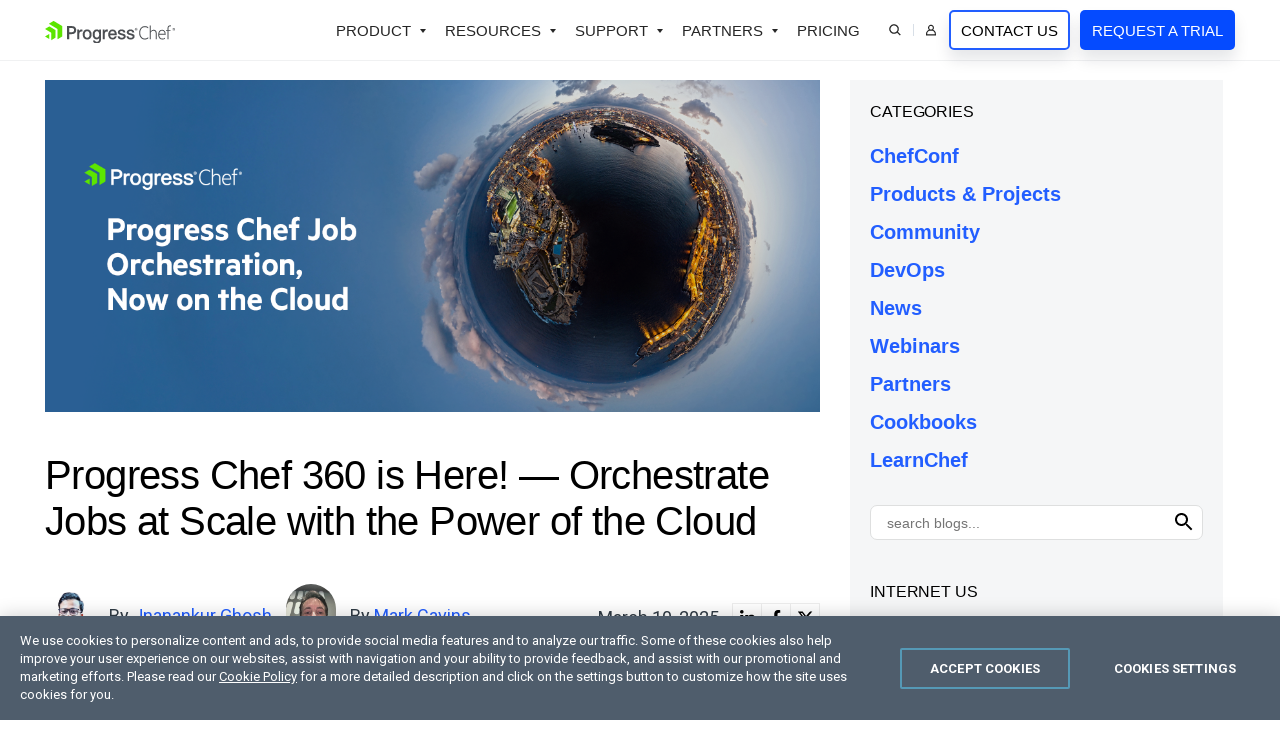

--- FILE ---
content_type: text/html; charset=utf-8
request_url: https://www.chef.io/blog
body_size: 24419
content:
 <!doctype html> <html id="html" lang="en"> <head> <meta charset="utf-8" /><script type="text/html" id="sf-tracking-consent-manager">
	<div id="tracking-consent-dialog" style="display:none" />
</script><script type="text/javascript" src="/WebResource.axd?d=DzHrpQl5URXarFHAtrmzFrYqRjD6gS4IuhzLeEyFON2caI2mkrIZ-cWZUhWtScTfFLwZXc15Hs5RXRN022ycP7VUuE8swl0YnCh5c2Ro-2N3MJzE0bDpP_DRygOemSWDX0sMq3Nk5OiQERq0n5_pLuhCzUYlqVxt4TQl_wf8C1E2ICF_Ny0cNvldm9qZdjk40&amp;t=638923997240000000">

</script> <meta http-equiv="X-UA-Compatible" content="IE=edge" /> <meta name="viewport" content="width=device-width, initial-scale=1"> <link rel="shortcut icon" href="/favicon.ico" /> <meta property="og:locale" content="en-US" /> <title>
	Chef Blog - IT Automation for everything from configuration management to continuous delivery. | Chef
</title> <link href="https://d2i1toup5z0rfd.cloudfront.net/cache/fbf1fc0b6a35a7fbc2f2ee633c4f0ba763bb9878/css/style.min.css" rel="stylesheet" type="text/css"> <meta property="og:title" content="Chef Blog - IT Automation for everything from configuration management to continuous delivery. | Chef" /><meta property="og:description" content="IT Automation for everything from configuration management to continuous delivery." /><meta property="og:url" content="https://www.chef.io/blog" /><meta property="og:type" content="website" /><meta property="og:site_name" content="Chef Software" /><style type="text/css" media="all">.-w5{width:50px !important}.-fs0{font-size:0 !important}.-Link{color:#d7690c !important}.-c-orange{color:rgba(242,133,22,1) !important}.-c-grey{color:#f0f1f2 !important}a.-i-next:after{top:-1px !important}.Section-bg--bb{border-bottom:1px solid #f0f1f2}.-tint-white .-circle{position:relative;top:-2px}.Main{position:relative;z-index:1}.social-icons{width:30px;height:30px;border:solid 1px #ededed;color:#000;cursor:pointer;padding:6px 0 0 0;text-align:center;margin:0 0 0 -1px;display:inline-block}.social-icons svg{height:17px !important;pointer-events:none}.social-icons:hover{background:#000}.social-icons:hover svg{color:#fff}.blog-summary:before{width:100%;height:80px;position:absolute;left:0;bottom:0;content:"";background:#fff;background:linear-gradient(180deg,rgba(255,255,255,0) 0%,rgba(255,255,255,1) 100%)}.share-blog-post{cursor:pointer;top:-2px}.svg-share{width:14px;color:rgba(201,110,44,1)}.share-icons{position:absolute;right:20px;top:-9px;display:none !important;min-width:90px}.share-blog-post:hover .share-icons{display:inline-block !important}.blog-summary{height:80px !important;overflow:hidden}.blogpost-title-link a{color:#000 !important}.blogpost-title-link a:hover{color:#d7690c !important}.blog-content{overflow:hidden}.blog-content h3 b{font-weight:400 !important}.tag-link{background:#f3f5f6;border:solid 1px #e8e8e8;padding:5px 15px}.TK-Tag-Input-Aside-Button{background:none;padding:4px 0 0 0;line-height:normal;height:33px !important}.TK-Tag-Input{height:auto !important;line-height:normal;font-size:14px !important;padding:0 !important;margin:7px 0 0 0 !important;max-height:20px}.TK-Tag-Input-Wrapper{min-height:10px !important;border-color:#dedfdf !important;border-radius:7px;padding:0 6px}.authors-thumb img{border:solid 2px #fff;margin:0 -15px 0 0}.blog-container pre{white-space:pre-wrap;white-space:-moz-pre-wrap;white-space:-pre-wrap;white-space:-o-pre-wrap;word-wrap:break-word;line-height:normal;font-size:15px;background:#f3f5f6 !important;padding:20px}.blog-container code{white-space:pre-wrap;white-space:-moz-pre-wrap;white-space:-pre-wrap;white-space:-o-pre-wrap;word-wrap:break-word;line-height:normal;font-size:15px;background:#f3f5f6 !important;padding:2px 5px;position:relative;top:-2px;display:inline-block !important}.blog-container code .prettyprinted{display:block !important}.blog-container ul ::marker{color:#bcbcbc}.blog-container .alignleft,.blog-container .alignright{margin:0 20px 20px 0;max-width:30%;width:100%;float:left}.blog-container h2{float:none;clear:both}.blog-container table{border-bottom:1px solid #ebebeb;margin:60px 0}.blog-container table td{vertical-align:top}.blog-container table td img{max-width:40%}.blog-container h3{margin:0 0 30px 0 !important}.blog-container blockquote,.blog-container blockquote p{position:relative;z-index:2}.blog-container blockquote{margin-top:40px;margin-bottom:40px}.blog-container blockquote:before{height:1.5em;left:-2em;top:.5em;width:1.5em;color:#ffa300;position:absolute;-webkit-mask-image:url(https://d2i1toup5z0rfd.cloudfront.net/iconset/quote.svg);mask-image:url(https://d2i1toup5z0rfd.cloudfront.net/iconset/quote.svg);background:currentColor;content:"";display:inline-block;-webkit-mask-repeat:no-repeat;mask-repeat:no-repeat;-webkit-mask-size:contain;mask-size:contain;z-index:2}.blog-container blockquote p:last-child:after{height:1.5em;width:1.5em;color:#ffa300;-webkit-mask-image:url(https://d2i1toup5z0rfd.cloudfront.net/iconset/quote.svg);mask-image:url(https://d2i1toup5z0rfd.cloudfront.net/iconset/quote.svg);background:currentColor;content:"";display:inline-block;-webkit-mask-repeat:no-repeat;mask-repeat:no-repeat;-webkit-mask-size:contain;mask-size:contain;-webkit-transform:rotate(180deg);transform:rotate(180deg);margin:0 0 0 10px}blockquote.has-code{margin:40px 0 !important}blockquote.has-code:before{display:none}blockquote.has-code code{width:100% !important;display:block !important;padding:20px !important}</style><link href="https://d6vtbcy3ong79.cloudfront.net/fonts/2.0.0/css/metric.min.css" media="only screen and (min-width: 591px)" rel="stylesheet" type="text/css" /><link href="https://fonts.googleapis.com/css?family=Roboto:100,300,400,500,700&display=swap" media="only screen and (min-width: 591px)" rel="stylesheet" type="text/css" /><link rel="canonical" href="https://www.chef.io/blog" /><link rel="next" href="https://www.chef.io/blog" /><meta name="twitter:title" content="Chef Blog - IT Automation for everything from configuration management to continuous delivery. | Chef" /><meta name="twitter:description" content="IT Automation for everything from configuration management to continuous delivery." /><meta name="twitter:url" content="https://www.chef.io/blog" /><meta property="og:image" content="https://www.chef.io/images/cheflibraries/logos/chef_progress_primary_logo.png" /><meta name="twitter:image" content="https://www.chef.io/images/cheflibraries/logos/chef_progress_primary_logo.png" /><meta property="fb:app_id" /><meta name="twitter:site" content="@chef" /><meta name="twitter:creator" content="@chef" /><meta name="twitter:card" content="summary_large_image" /><script type="application/json" id="sf-insight-metadata">
	{"contentMetadata":"{\"Id\":\"2b2b79eb-323d-4642-b76d-906d5435f42e\",\"ContentType\":\"Page\",\"Title\":\"Blog\",\"CanonicalTitle\":\"Blog\",\"CanonicalUrl\":\"https://www.chef.io/blog\",\"DefaultLanguage\":\"en\",\"CreatedOn\":\"2023-03-06T12:52:08Z\",\"ModifiedOn\":\"2025-04-01T10:57:15Z\",\"SiteId\":\"4e802ee8-4136-4a06-9fea-937635e4717b\",\"SiteName\":\"Chef\",\"PageId\":\"2b2b79eb-323d-4642-b76d-906d5435f42e\"}","videosMetadata":"[]"}
</script><script type="application/json" id="sf-insight-settings">
	{"apiServerUrl":"https://api.insight.sitefinity.com","apiKey":"67cbe6c3-d62b-526d-3c7b-d736a0cd7904","applicationName":"Website","trackingCookieDomain":".chef.io","keepDecTrackingCookieOnTrackingConsentRejection":false,"slidingExpirationForTrackingCookie":false,"maxAgeForTrackingCookieInDays":365,"trackYouTubeVideos":true,"crossDomainTrackingEntries":["progress.com","community.progress.com","sso.kemp.ax","kemptechnologies.com","freeloadbalancer.com","www.whatsupgold.com","www.flowmon.com","www.chef.io","community.chef.io","www.sharefile.com"],"strategy":"Persist|False","docsHrefTestExpressions":[".*\\/docs\\/.+\\.{1}.+((\\?|\\\u0026)sfvrsn=.+){1}$",".+((\\?|\\\u0026)sf_dm_key=.+){1}$"],"sessionLengthInMinutes":30,"trackVimeoVideos":true,"useSecureCookies":true}
</script><script type="text/javascript" src="/WebResource.axd?d=[base64]&amp;t=638923997460000000">

</script><script src="https://cdn.insight.sitefinity.com/sdk/sitefinity-insight-client.min.3.1.44.js" crossorigin="" async="async">

</script><meta name="description" content="IT Automation for everything from configuration management to continuous delivery." /></head> <body id="chef"> <script type="text/plain" class="optanon-category-2" src="//script.crazyegg.com/pages/scripts/0087/4351.js"></script> <style>
	.anti-flicker-hide {
		opacity: 0 !important;
	}
</style> <script src="/abtesting/active-ab-tests.js">
</script> <script>
	

window.ABTestingAntiflicker = window.ABTestingAntiflicker ?? {};
window.ABTestingAntiflicker.wildcardMatchUrl = function(pattern, url) {
  try {
    const urlObject = new URL(url);

	const parts = pattern.split('?', 2);
	const pathPatternPart = parts[0] || '';
	const queryPatternPart = parts[1] || '';

    const escapeForRegularExpression = (text) => {
      return text.replace(/[.*+?^${}()|[\]\\]/g, '\\$&').replace(/\\\*/g, '.*');
    };

	// Build the path regular expression from the wildcard pattern
    const pathRegularExpressionPattern =
      '^' + escapeForRegularExpression(pathPatternPart) + '$';

    const pathRegularExpression = new RegExp(pathRegularExpressionPattern, 'i');

    // Compare URL path (with and without trailing slash)
    const urlWithoutQuery =
      urlObject.origin + urlObject.pathname;

    const urlWithoutTrailingSlash = urlWithoutQuery.replace(/\/+$/, '');

    const basePathMatches =
      pathRegularExpression.test(urlWithoutQuery) ||
      pathRegularExpression.test(urlWithoutTrailingSlash);

    if (!basePathMatches) {
      return false;
    }

    if (queryPatternPart.trim().length === 0) {
      return true;
    }

    // Validate query conditions from the pattern
    const queryStringParameters = new URLSearchParams(urlObject.search);
    const patternPairs = queryPatternPart.split('&').filter((s) => s.length > 0);

    for (const pairString of patternPairs) {
      const keyValueParts = pairString.split('=', 2);
      const key = keyValueParts[0];
      const valuePatternRaw = keyValueParts.length > 1 ? keyValueParts[1] : null;

      if (!key || !queryStringParameters.has(key)) {
        return false;
      }

      // Only presence required if no value specified
      if (valuePatternRaw === null) {
        continue;
      }

      const valueRegularExpressionPattern =
        '^' + escapeForRegularExpression(valuePatternRaw) + '$';

      const valueRegularExpression = new RegExp(valueRegularExpressionPattern, 'i');
      const actualValue = queryStringParameters.get(key) ?? '';

      if (!valueRegularExpression.test(actualValue)) {
        return false;
      }
    }

    return true;
  } catch (error) {
    console.error(error);
    return false;
  }
}

let shouldRunScript = false;
if (window.ABTestingAntiflicker?.wildcardMatchUrl && window.ABTestingAntiflicker?.activeABTestUrls?.length > 0) {
	for (var urlPattern of window.ABTestingAntiflicker.activeABTestUrls) {
		if (window.ABTestingAntiflicker.wildcardMatchUrl(urlPattern, window.location.href)) {
			shouldRunScript = true;
			break;
		}
	}
}

if (shouldRunScript) {
	let className = "anti-flicker-hide";
	document.body.classList.add(className);

	// Display the page after a certain Timeout
	setTimeout(() => {
		document.body.classList.remove(className);
	}, 3000);

	// Display the page after CrazyEgg A/B testing evaluation has finished and the action is not redirect
	window.CE_READY = window.CE_READY || [];
	window.CE_READY.push(function () {
		if (CE2?.ABTest?.emitter?.on) {
			CE2.ABTest.emitter.on("variant", (args) => {
				var isRedirectABTest = false;
				var testId = args?.test?.id;
				var variantId = args?.variant?.id;
				var redirectUrl = window.CE2.flows?.[testId]?.variants?.[variantId]?.redirectUrl;
				if (redirectUrl && redirectUrl !== window.location.href) {
					isRedirectABTest = true;
				}

				if (!isRedirectABTest) {
					setTimeout(() => {
						document.body.classList.remove(className);

						// Add a class to body to signify that an AB test has been executed
						// This is to be used for automated testing of the functionality
						document.body.classList.add('ab-test-executed');
					}, 200);
				}
			});
		}
		else {
			// A/B test API has changed. Display the page after shorter timeout
			setTimeout(() => {
				document.body.classList.remove(className);
			}, 500);
		}
	});

	// Display the page if the user hasn't accepted Performance cookies
	(function () {
		var script = document.createElement('script');
		script.type = 'text/plain';
		script.className = 'optanon-category-1';
		script.text = `
			if (!window.OptanonGroups.PerformanceCookies || !window.isOptanonGroupActive || !window.isOptanonGroupActive(window.OptanonGroups.PerformanceCookies, true)) {
				document.body.classList.remove("anti-flicker-hide");
			}
		`;

		var body = document.body;
		body.insertBefore(script, body.firstChild);
	})();
}

</script> 
<nav class="Nav">
  <div class="Nav-Container container">
    <input type="checkbox" class="Nav-Toggle" id="mobile-nav" />
    <div class="Nav-Logo"><a href="#Content_TDA3D64C3003_Col00"
        class="Skip-Link js-noanchor Btn Btn--ghost -tint-white -mt0"
        onclick="javascript: () => document.querySelector(`${this.getAttribute('href')} > :first-child`).focus()">
        skip navigation      </a>
      <a href="/">
        <img height="41"
          width="195"
          src="https://d1l5pp53ux74mz.cloudfront.net/images/cheflibraries/logos/progress-chef-primary-logo-svg.svg?sfvrsn=5865c2aa_3"
          alt="Chef Progress Primary Logo" />
      </a>
    </div>
    <label type="checkbox" class="Nav-ToggleLabel" for="mobile-nav">
      <svg id="menu" class="Nav-ToggleLabel" xmlns="http://www.w3.org/2000/svg" viewBox="0 0 100 80" width="22" height="16" role="img" aria-label="Menu icon" preserveAspectRatio="xMidYMid meet"><line x1="10" y1="40" x2="90" y2="40"></line><line x1="10" y1="40" x2="90" y2="40"></line><line x1="10" y1="40" x2="90" y2="40"></line></svg>
    </label>
    <div class="Nav-Content">
      <div class="Nav-Main"> 
        <ul class="List0">
          <li class="-has-dropdown js-tglslf-is-open">
            <button type="button" aria-label="Open Products Dropdown">Product</button>
            <div class="Nav-Dropdown Nav-Dropdown--full">
              <div class="container">
<div class="row row--separated -l-mb1">
  <div class="col -fourth -l-mb1 -br -mr3 -pr -pr1 -s-full">
    <div>
      <h5 class="-mb2">Chef Platform</h5>
      <p class="-fs14">Unify infrastructure, compliance, orchestration and more on one single platform.</p>
      <a href="/products/chef-360-saas" class="-i-next -i-arrow -fw5 -c-link">Explore the Platform</a>
    </div>
  </div>
  <div class="col -two-thirds -mb0">
    <div class="row -l-mb0">
      <div class="col -half -s-full">
        <div>
          <h6 class="-mb2">Capabilities</h6>
          <ul class="List0 -mb2">
            <li><a href="/products/chef-infrastructure-management">Infrastructure Management</a></li>
            <li><a href="/products/chef-compliance">Compliance Management</a></li>
            <li><a href="/products/job-orchestration">Job Orchestration</a></li>
            <li><a href="/products/node-management">Node Management</a></li>
            <li><a href="/products/chef-app-delivery">Application Delivery</a></li>
            <li><a href="/products/chef-cloud-security">Cloud Security</a></li>
          </ul>
        </div>
      </div>
      <div class="col -half -l-mb1 -s-full">
        <div>
          <h6 class="-mb2">Solutions</h6>
          <ul class="List0">
            <li><a href="/solutions/patch-management">Patch Management</a></li>
            <li><a href="/solutions/zero-trust-security">Zero Trust Security</a></li>
            <li><a href="/solutions/cloud-native">Cloud-Native App Delivery</a></li>
            <li><a href="/products/chef-saas">SaaS Deployment of Chef Products</a></li>
            <li><a href="/solutions/agentless-automation">Agentless Automation</a></li>
            <li><a href="/products/chef-edge-management">Edge Management</a></li>
          </ul>
          <a href="/solutions" class="-i-next -i-arrow -fw5 -c-link">All Solutions</a>
        </div>
      </div>
    </div>
  </div>
</div>
              </div>
            </div>
          </li>
          <li class="-has-dropdown js-tglslf-is-open">
            <button type="button" aria-label="Open Resources Dropdown">Resources</button>
            <div class="Nav-Dropdown Nav-Dropdown--3col">
              <div class="container">
                <div class="row">
                  <div class="col -half -l-mb0">
                    <ul class="List0">
                      <li><a href="/downloads">Downloads</a></li>
                      <li><a href="https://docs.chef.io" target="_blank">Documentation</a></li>
                      <li><a href="/training/tutorials" target="_blank">Online Courses</a></li>
                      <li><a href="/customer-validation-program">Customer Validation Program</a></li>

                    </ul>
                  </div>
                  <div class="col -half -l-mb0">
                    <ul class="List0">
                      <li><a href="/blog">Blog</a></li>
                      <li><a href="/webinars">Webinars</a></li>
                      <li><a href="/customers">Customer Success</a></li>
                      <li><a href="/resources">Resource Library</a></li>
                      <li><a href="https://www.progress.com/trust-center/chef" target="_blank" rel="noopener">Trust Center</a></li>
                    </ul>
                  </div>
                </div>
              </div>
            </div>
          </li>
          <li class="-has-dropdown js-tglslf-is-open">
            <button type="button" aria-label="Open Partners Dropdown">Support</button>
            <div class="Nav-Dropdown">
              <div class="container -xl-pl2 -xl-pr2 -l-pl0">
                    <ul class="List0">
                      <li><a href="/training">Training</a></li>
                      <li><a href="/support">Support</a></li>
                      <li><a href="/professional-services">Professional Services</a></li>
                      <li><a href="https://community.chef.io" target="_blank">Developer Community</a></li>
                    </ul>
              </div>
            </div>
          </li>
          <li class="-has-dropdown js-tglslf-is-open">
            <button type="button" aria-label="Open Partners Dropdown">Partners</button>
            <div class="Nav-Dropdown">
              <div class="container -xl-pl2 -xl-pr2 -l-pl0">
                    <ul class="List0">
                      <li><a href="https://www.progress.com/partners/partner-locator?Products=Chef" target="_blank">Find a Partner</a></li>
                      <li><a href="https://www.progress.com/partners/why-partner" target="_blank">Become a Partner</a></li>
                      <li><a href="https://partnerlink.progress.com/s/" target="_blank">Partner Login</a></li>
                      <li><a href="https://www.progress.com/partners/deal-registration" target="_blank">Deal Registration</a></li>
                    </ul>
              </div>
            </div>
          </li>
          <li><a href="/how-to-buy">Pricing</a></li>
          <li class="-has-dropdown -icon -l-p1">
            <button type="button" id="js-search-trigger" aria-label="Open Search Dropdown">
              <svg xmlns="http://www.w3.org/2000/svg" width="15" height="15" viewBox="0 0 12 12" aria-labelledby="chef-submit-search">
                <title id="chef-submit-search">Submit Search</title>
                <path d="M8.09109 7.91051C7.4238 8.61947 6.53019 9.07357 5.56415 9.1946C4.5981 9.31563 3.62009 9.09602 2.79853 8.5736C1.97696 8.05117 1.36328 7.25862 1.06316 6.33243C0.763034 5.40625 0.795256 4.4044 1.15427 3.49941C1.51329 2.59443 2.17664 1.84295 3.03007 1.37439C3.8835 0.905835 4.87361 0.749527 5.82988 0.932386C6.78615 1.11524 7.64874 1.62582 8.26909 2.3762C8.88944 3.12657 9.22872 4.06977 9.22852 5.04337C9.22951 6.10928 8.82253 7.13516 8.09109 7.91051ZM8.09109 7.91051L11.3259 11.1428" style="fill: none" fill="none" stroke="currentColor" stroke-width="1.3px"></path>
              </svg>
            </button>
            <div class="Nav-Dropdown Nav-Dropdown--full Search-Dropdown">
              <div class="container">
              <form class="Nav-Search" method="GET" action="/search">
                <input type="search" placeholder="Search…" name="q" required="required" class="-mwn" style="flex-shrink:1" />
                <button type="submit" class="Btn Btn--ghost" aria-label="Search">Search</button>
              </form>
              </div>
            </div>
          </li>
          <li class="-has-dropdown -icon js-tglslf-is-open">
            <button type="button" id="js-user-trigger" aria-label="Open User Dropdown" class="-l-pl0">
              <svg width="15" height="15" viewBox="0 0 12 14" xmlns="http://www.w3.org/2000/svg" role="img" aria-labelledby="chef-login-icon">
                <title id="chef-login-icon">Login</title>
                <path d="M0.857422 12.7151V11.4244C0.859235 10.2883 1.31134 9.19928 2.11468 8.39594C2.91801 7.59261 4.00705 7.1405 5.14314 7.13869H6.78878C7.92508 7.13982 9.01376 7.59246 9.81724 8.39594C10.6207 9.19942 11.0734 10.2881 11.0745 11.4244V12.7151H0.857422ZM3.17606 4.35465C3.17555 3.80296 3.33863 3.26335 3.64481 2.80442C3.951 2.3455 4.38577 1.98788 4.89537 1.77652C5.40497 1.56516 5.96642 1.50998 6.50753 1.61748C7.04865 1.72499 7.54544 1.99077 7.93555 2.38087C8.32565 2.77098 8.59144 3.26777 8.69894 3.80889C8.80644 4.35 8.75126 4.91145 8.5399 5.42105C8.32854 5.93065 7.97092 6.36543 7.512 6.67161C7.05307 6.9778 6.51346 7.14087 5.96177 7.14036C5.22303 7.14013 4.51372 6.84577 3.99135 6.3234C3.46898 5.80102 3.17629 5.09339 3.17606 4.35465Z" style="fill: none;" fill="none" stroke="currentColor" stroke-width="1.3px"></path>
              </svg>
              <span class="-dn -l-dib -l-ml1">User</span>
            </button>
            <div class="Nav-Dropdown">
              <div class="container">
                <h6>My Account</h6>
                <ul class="List0">
                  <li><a href="https://manage.chef.io/login" target="_blank">Hosted Chef Console</a></li>
                  <li><a href="https://community.progress.com/s/downloads-chef" target="_blank" rel="noopener">My Downloads</a></li>
                  <li><a href="https://community.progress.com/s/products/chef" target="_blank" rel="noopener">SupportLink</a></li>
                </ul>
              </div>
            </div>
          </li>
          <li>
            <a href="/contact-us" class="Btn Btn--ghost -mb0 -ml2 -l-mb2 -xl-ml0 -xl-pl1 -xl-pr1" aria-label="Contact Us">Contact Us</a> 
            <a href="/trial" class="Btn -mb0 -ml2 -xl-ml1 -l-ml0 -l-mb1 -xl-pl1 -xl-pr1" aria-label="Request a Trial">Request a Trial</a>
          </li>
        </ul>
      </div>
    </div>
  </div>
</nav><main id="Content_TDA3D64C3003_Col00" class="sf_colsIn Main Page-Content" data-sf-element="Row" data-placeholder-label="Main - Place page content here."><section class="Section -pt2" data-sf-element="Row">
  <div id="Content_T3123B50D001_Col00" class="sf_colsIn container" data-sf-element="Column 1" data-placeholder-label="Section"><div class="row" data-sf-element="Row">
  <div id="Content_T3123B50D002_Col00" class="sf_colsIn col-9 -l-full blog-container" data-sf-element="Column 1" data-placeholder-label="Column 1">
<div class="-mb6 blogpost-single-featured">    

      <div class="Embed Embed--21by9 -mb4">
      <div class="Section-bg Section-bg--center"> <img data-sf-ec-immutable="" src="https://www.chef.io/images/cheflibraries/about/prgs-blog-1200x514-8.png?sfvrsn=e7baba7_1" title="" alt="" /> </div>
      </div>

    <h2 class="-mb4">Progress Chef 360 is Here! — Orchestrate Jobs at Scale with the Power of the Cloud</h2>
    <div class="row">
        <div class=" col-8 -m-twothird -vam -db">
           <div class="-dib">
                    <img src="https://www.chef.io/images/cheflibraries/about/jnanankur_ghosh3f7b7805-6e45-4b8a-84fc-72130d87a51d.jpg?sfvrsn=f25d89f3_1" title="" alt="" class="-circle  -w5 -mr1">               <p class="-dib -fs14 -mr1">By <a  href='/blog/author/jnanankur-ghosh'
                                           rel="author" title='Jnanankur Ghosh' itemprop="url"> <span itemprop="name">Jnanankur Ghosh</span> </a> </p>
                </div>
           <div class="-dib">
                    <img src="https://www.chef.io/images/cheflibraries/authors/mark-cavins.png?sfvrsn=bd83fa52_0" title="" alt="" class="-circle  -w5 -mr1">               <p class="-dib -fs14 -mr1">By <a  href='/blog/author/mark-cavins'
                                           rel="author" title='Mark Cavins' itemprop="url"> <span itemprop="name">Mark Cavins</span> </a> </p>
                </div>
                
            
        </div>
        <div class=" col-4 -m-third -vam -db -tar -s-tal">
          <p class="-dib -fs14 -mb0 -vam -pr1">
                    <time class="article-time published" datetime='2025-03-10T13:00:04.0000000Z' itemprop="datePublished">March 10, 2025</time>
                </p>
            <div class="-dib -tar  -m-tal -fs0 -vam"><span role="link" title="share on linkedin" tabindex="0" class="js-social-linkedin social-icons" data-article-link="/blog/progress-chef-360-orchestrate-jobs-at-scale-with-the-power-of-the-cloud" data-article-title="Progress Chef 360 is Here! — Orchestrate Jobs at Scale with the Power of the Cloud">
                <svg aria-hidden="true" focusable="false" data-prefix="fab" data-icon="linkedin-in" role="img" xmlns="http://www.w3.org/2000/svg" viewBox="0 0 448 512" class="svg-inline--fa fa-linkedin-in fa-w-14 fa-2x">
                    <path fill="currentColor" d="M100.28 448H7.4V148.9h92.88zM53.79 108.1C24.09 108.1 0 83.5 0 53.8a53.79 53.79 0 0 1 107.58 0c0 29.7-24.1 54.3-53.79 54.3zM447.9 448h-92.68V302.4c0-34.7-.7-79.2-48.29-79.2-48.29 0-55.69 37.7-55.69 76.7V448h-92.78V148.9h89.08v40.8h1.3c12.4-23.5 42.69-48.3 87.88-48.3 94 0 111.28 61.9 111.28 142.3V448z"></path>
                </svg>
                </span> <span role="link" title="share on facebook" tabindex="0" class="js-social-facebook social-icons" data-article-link="/blog/progress-chef-360-orchestrate-jobs-at-scale-with-the-power-of-the-cloud" data-article-title="Progress Chef 360 is Here! — Orchestrate Jobs at Scale with the Power of the Cloud">
                <svg aria-hidden="true" focusable="false" data-prefix="fab" data-icon="facebook-f" role="img" xmlns="http://www.w3.org/2000/svg" viewBox="0 0 320 512" class="svg-inline--fa fa-facebook-f fa-w-10 fa-2x">
                    <path fill="currentColor" d="M279.14 288l14.22-92.66h-88.91v-60.13c0-25.35 12.42-50.06 52.24-50.06h40.42V6.26S260.43 0 225.36 0c-73.22 0-121.08 44.38-121.08 124.72v70.62H22.89V288h81.39v224h100.17V288z"></path>
                </svg>
                </span> <span role="link" title="share on twitter" tabindex="0" class="js-social-twitter social-icons" data-article-link="/blog/progress-chef-360-orchestrate-jobs-at-scale-with-the-power-of-the-cloud" data-article-title="Progress Chef 360 is Here! — Orchestrate Jobs at Scale with the Power of the Cloud">
                <svg aria-hidden="true" focusable="false" data-prefix="fab" data-icon="twitter" role="img" xmlns="http://www.w3.org/2000/svg" viewBox="0 0 512 512" class="svg-inline--fa fa-twitter fa-w-16 fa-2x">
                    <path fill="currentColor" d="M389.2 48h70.6L305.6 224.2 487 464H345L233.7 318.6 106.5 464H35.8L200.7 275.5 26.8 48H172.4L272.9 180.9 389.2 48zM364.4 421.8h39.1L151.1 88h-42L364.4 421.8z"/>
                </svg>
                </span> </div>
        </div>
    </div>
    <p  class="-fs18" >Here is your chance to more simply experience Progress Chef job orchestration and node management capabilities. Sign up for the Chef Cloud Trial today!</p>
    <a data-sf-ec-immutable="" href="/blog/progress-chef-360-orchestrate-jobs-at-scale-with-the-power-of-the-cloud" class="Btn ">Read more</a> 
</div>
<h3 class="-fs18 -fw6  -ttu -mb4 -mt0">Featured Stories</h3>


<div class="row row--aligned row--equal"> 
    
    <div class="col-4 -mb3">
        <div class="Elevated -tint-white -br2 -oh"> 
            
              <div class="Embed Embed--21by9 -mb0">
                <div class="Section-bg Section-bg--center Section-bg--bb">
                  <a href="/blog/getting-started-with-progress-chef-courier-user-interface" class="-db" aria-label="blog post">
                    <img data-sf-ec-immutable="" src="https://www.chef.io/images/cheflibraries/about/chef-blog-list-image_chef-courier-ui_370x158.png?sfvrsn=c6450e4c_1" title="" alt="" />
                  </a>
                </div>
              </div>
            <div class="-p2 -pt1 -pb0">
                <div class="-db -vam">
                    <h3 class="-fs22 -fw6 -lh130 blogpost-title-link"><a href="/blog/getting-started-with-progress-chef-courier-user-interface">Getting Started with Progress Chef Courier User Interface</a></h3>
                    <div class="blog-summary -pr -ha -mb1">
                        <p  class="-fs14" >This blog is designed to help users get started with Progress Chef Courier User Interface.</p>
                    </div>
                </div>
            </div>
            <div class=" -p2 -pt1  -mta"><div class="row"> 
                <div class="col-7 -db -xl-two-thirds -m-half -s-half -mb0 -vam authors-thumb">
                  <img data-sf-ec-immutable="" src="https://www.chef.io/images/cheflibraries/about/akshay-parvatikar.png?sfvrsn=d6253c0e_0" alt="Akshay Parvatikar" class="-circle  -w4" alt="" />
                 </div>
                     <div class="col-5 -xl-third -tar -m-half -s-half -mb0 -vam">
                                    <time class="-fs12 article-time published" datetime='2025-01-16T13:00:00.0000000Z' itemprop="datePublished">January 16, 2025</time>
                  </div></div>
              
              
                <div class="row -mt1">
                  <div data-sf-element="Column 1" data-placeholder-label="Column 1" class="col-6 -xl-two-thirds -m-half -s-half"><a data-sf-ec-immutable="" href="/blog/getting-started-with-progress-chef-courier-user-interface" class=" -i-next -fs16">Read more</a></div>
                    <div data-sf-element="Column 2" data-placeholder-label="Column 2" class="col-6 -xl-third -tar -m-half -s-half "><span class="share-blog-post -dib -fs0 -mta -pr">
                        <svg class="svg-share" aria-hidden="true" focusable="false" data-prefix="fal" data-icon="share-alt" role="img" xmlns="http://www.w3.org/2000/svg" viewBox="0 0 448 512">
                            <path fill="currentColor" d="M352 320c-28.6 0-54.2 12.5-71.8 32.3l-95.5-59.7c9.6-23.4 9.7-49.8 0-73.2l95.5-59.7c17.6 19.8 43.2 32.3 71.8 32.3 53 0 96-43 96-96S405 0 352 0s-96 43-96 96c0 13 2.6 25.3 7.2 36.6l-95.5 59.7C150.2 172.5 124.6 160 96 160c-53 0-96 43-96 96s43 96 96 96c28.6 0 54.2-12.5 71.8-32.3l95.5 59.7c-4.7 11.3-7.2 23.6-7.2 36.6 0 53 43 96 96 96s96-43 96-96c-.1-53-43.1-96-96.1-96zm0-288c35.3 0 64 28.7 64 64s-28.7 64-64 64-64-28.7-64-64 28.7-64 64-64zM96 320c-35.3 0-64-28.7-64-64s28.7-64 64-64 64 28.7 64 64-28.7 64-64 64zm256 160c-35.3 0-64-28.7-64-64s28.7-64 64-64 64 28.7 64 64-28.7 64-64 64z"></path>
                        </svg>
                        <span class="-dib share-icons"><span role="link" tabindex="0" data-sf-ec-immutable="" class="js-social-linkedin social-icons" aria-label="linkedin share" data-article-link="/blog/getting-started-with-progress-chef-courier-user-interface" data-article-title="Getting Started with Progress Chef Courier User Interface">
                        <svg aria-hidden="true" focusable="false" data-prefix="fab" data-icon="linkedin-in" role="img" xmlns="http://www.w3.org/2000/svg" viewBox="0 0 448 512" class="svg-inline--fa fa-linkedin-in fa-w-14 fa-2x">
                            <path fill="currentColor" d="M100.28 448H7.4V148.9h92.88zM53.79 108.1C24.09 108.1 0 83.5 0 53.8a53.79 53.79 0 0 1 107.58 0c0 29.7-24.1 54.3-53.79 54.3zM447.9 448h-92.68V302.4c0-34.7-.7-79.2-48.29-79.2-48.29 0-55.69 37.7-55.69 76.7V448h-92.78V148.9h89.08v40.8h1.3c12.4-23.5 42.69-48.3 87.88-48.3 94 0 111.28 61.9 111.28 142.3V448z"></path>
                        </svg>
                        </span> <span role="link" tabindex="0" data-sf-ec-immutable="" class="js-social-facebook social-icons" aria-label="facebook share" data-article-link="/blog/getting-started-with-progress-chef-courier-user-interface" data-article-title="Getting Started with Progress Chef Courier User Interface">
                        <svg aria-hidden="true" focusable="false" data-prefix="fab" data-icon="facebook-f" role="img" xmlns="http://www.w3.org/2000/svg" viewBox="0 0 320 512" class="svg-inline--fa fa-facebook-f fa-w-10 fa-2x">
                            <path fill="currentColor" d="M279.14 288l14.22-92.66h-88.91v-60.13c0-25.35 12.42-50.06 52.24-50.06h40.42V6.26S260.43 0 225.36 0c-73.22 0-121.08 44.38-121.08 124.72v70.62H22.89V288h81.39v224h100.17V288z"></path>
                        </svg>
                        </span> <span role="link" tabindex="0" data-sf-ec-immutable="" class="js-social-twitter social-icons" aria-label="twitter share" data-article-link="/blog/getting-started-with-progress-chef-courier-user-interface" data-article-title="Getting Started with Progress Chef Courier User Interface">
                        <svg aria-hidden="true" focusable="false" data-prefix="fab" data-icon="twitter" role="img" xmlns="http://www.w3.org/2000/svg" viewBox="0 0 512 512" class="svg-inline--fa fa-twitter fa-w-16 fa-2x">
                            <path fill="currentColor" d="M389.2 48h70.6L305.6 224.2 487 464H345L233.7 318.6 106.5 464H35.8L200.7 275.5 26.8 48H172.4L272.9 180.9 389.2 48zM364.4 421.8h39.1L151.1 88h-42L364.4 421.8z"/>
                        </svg>
                        </span> </span> </span> </div>
                </div>
            </div>
        </div>
    </div>
    <div class="col-4 -mb3">
        <div class="Elevated -tint-white -br2 -oh"> 
            
              <div class="Embed Embed--21by9 -mb0">
                <div class="Section-bg Section-bg--center Section-bg--bb">
                  <a href="/blog/cloud-powered-job-orchestration-progress-chef-360-saas-beta-is-here" class="-db" aria-label="blog post">
                    <img data-sf-ec-immutable="" src="https://www.chef.io/images/cheflibraries/about/chef-360-list-image_1.png?sfvrsn=100fd6d5_1" title="" alt="" />
                  </a>
                </div>
              </div>
            <div class="-p2 -pt1 -pb0">
                <div class="-db -vam">
                    <h3 class="-fs22 -fw6 -lh130 blogpost-title-link"><a href="/blog/cloud-powered-job-orchestration-progress-chef-360-saas-beta-is-here">Cloud-Powered Job Orchestration: Progress Chef 360 SaaS Beta is Here!</a></h3>
                    <div class="blog-summary -pr -ha -mb1">
                        <p  class="-fs14" >Here is your chance to experience Chef job orchestration and node management capabilities more simplified. Join the Chef 360 SaaS Beta Program today!</p>
                    </div>
                </div>
            </div>
            <div class=" -p2 -pt1  -mta"><div class="row"> 
                <div class="col-7 -db -xl-two-thirds -m-half -s-half -mb0 -vam authors-thumb">
                  <img data-sf-ec-immutable="" src="https://www.chef.io/images/cheflibraries/about/jnanankur_ghosh3f7b7805-6e45-4b8a-84fc-72130d87a51d.jpg?sfvrsn=f25d89f3_1" alt="Jnanankur Ghosh" class="-circle  -w4" alt="" />
                  <img data-sf-ec-immutable="" src="https://www.chef.io/images/cheflibraries/authors/mark-cavins.png?sfvrsn=bd83fa52_0" alt="Mark Cavins" class="-circle  -w4" alt="" />
                 </div>
                     <div class="col-5 -xl-third -tar -m-half -s-half -mb0 -vam">
                                    <time class="-fs12 article-time published" datetime='2025-01-13T11:00:02.0000000Z' itemprop="datePublished">January 13, 2025</time>
                  </div></div>
              
              
                <div class="row -mt1">
                  <div data-sf-element="Column 1" data-placeholder-label="Column 1" class="col-6 -xl-two-thirds -m-half -s-half"><a data-sf-ec-immutable="" href="/blog/cloud-powered-job-orchestration-progress-chef-360-saas-beta-is-here" class=" -i-next -fs16">Read more</a></div>
                    <div data-sf-element="Column 2" data-placeholder-label="Column 2" class="col-6 -xl-third -tar -m-half -s-half "><span class="share-blog-post -dib -fs0 -mta -pr">
                        <svg class="svg-share" aria-hidden="true" focusable="false" data-prefix="fal" data-icon="share-alt" role="img" xmlns="http://www.w3.org/2000/svg" viewBox="0 0 448 512">
                            <path fill="currentColor" d="M352 320c-28.6 0-54.2 12.5-71.8 32.3l-95.5-59.7c9.6-23.4 9.7-49.8 0-73.2l95.5-59.7c17.6 19.8 43.2 32.3 71.8 32.3 53 0 96-43 96-96S405 0 352 0s-96 43-96 96c0 13 2.6 25.3 7.2 36.6l-95.5 59.7C150.2 172.5 124.6 160 96 160c-53 0-96 43-96 96s43 96 96 96c28.6 0 54.2-12.5 71.8-32.3l95.5 59.7c-4.7 11.3-7.2 23.6-7.2 36.6 0 53 43 96 96 96s96-43 96-96c-.1-53-43.1-96-96.1-96zm0-288c35.3 0 64 28.7 64 64s-28.7 64-64 64-64-28.7-64-64 28.7-64 64-64zM96 320c-35.3 0-64-28.7-64-64s28.7-64 64-64 64 28.7 64 64-28.7 64-64 64zm256 160c-35.3 0-64-28.7-64-64s28.7-64 64-64 64 28.7 64 64-28.7 64-64 64z"></path>
                        </svg>
                        <span class="-dib share-icons"><span role="link" tabindex="0" data-sf-ec-immutable="" class="js-social-linkedin social-icons" aria-label="linkedin share" data-article-link="/blog/cloud-powered-job-orchestration-progress-chef-360-saas-beta-is-here" data-article-title="Cloud-Powered Job Orchestration: Progress Chef 360 SaaS Beta is Here!">
                        <svg aria-hidden="true" focusable="false" data-prefix="fab" data-icon="linkedin-in" role="img" xmlns="http://www.w3.org/2000/svg" viewBox="0 0 448 512" class="svg-inline--fa fa-linkedin-in fa-w-14 fa-2x">
                            <path fill="currentColor" d="M100.28 448H7.4V148.9h92.88zM53.79 108.1C24.09 108.1 0 83.5 0 53.8a53.79 53.79 0 0 1 107.58 0c0 29.7-24.1 54.3-53.79 54.3zM447.9 448h-92.68V302.4c0-34.7-.7-79.2-48.29-79.2-48.29 0-55.69 37.7-55.69 76.7V448h-92.78V148.9h89.08v40.8h1.3c12.4-23.5 42.69-48.3 87.88-48.3 94 0 111.28 61.9 111.28 142.3V448z"></path>
                        </svg>
                        </span> <span role="link" tabindex="0" data-sf-ec-immutable="" class="js-social-facebook social-icons" aria-label="facebook share" data-article-link="/blog/cloud-powered-job-orchestration-progress-chef-360-saas-beta-is-here" data-article-title="Cloud-Powered Job Orchestration: Progress Chef 360 SaaS Beta is Here!">
                        <svg aria-hidden="true" focusable="false" data-prefix="fab" data-icon="facebook-f" role="img" xmlns="http://www.w3.org/2000/svg" viewBox="0 0 320 512" class="svg-inline--fa fa-facebook-f fa-w-10 fa-2x">
                            <path fill="currentColor" d="M279.14 288l14.22-92.66h-88.91v-60.13c0-25.35 12.42-50.06 52.24-50.06h40.42V6.26S260.43 0 225.36 0c-73.22 0-121.08 44.38-121.08 124.72v70.62H22.89V288h81.39v224h100.17V288z"></path>
                        </svg>
                        </span> <span role="link" tabindex="0" data-sf-ec-immutable="" class="js-social-twitter social-icons" aria-label="twitter share" data-article-link="/blog/cloud-powered-job-orchestration-progress-chef-360-saas-beta-is-here" data-article-title="Cloud-Powered Job Orchestration: Progress Chef 360 SaaS Beta is Here!">
                        <svg aria-hidden="true" focusable="false" data-prefix="fab" data-icon="twitter" role="img" xmlns="http://www.w3.org/2000/svg" viewBox="0 0 512 512" class="svg-inline--fa fa-twitter fa-w-16 fa-2x">
                            <path fill="currentColor" d="M389.2 48h70.6L305.6 224.2 487 464H345L233.7 318.6 106.5 464H35.8L200.7 275.5 26.8 48H172.4L272.9 180.9 389.2 48zM364.4 421.8h39.1L151.1 88h-42L364.4 421.8z"/>
                        </svg>
                        </span> </span> </span> </div>
                </div>
            </div>
        </div>
    </div>
    <div class="col-4 -mb3">
        <div class="Elevated -tint-white -br2 -oh"> 
            
              <div class="Embed Embed--21by9 -mb0">
                <div class="Section-bg Section-bg--center Section-bg--bb">
                  <a href="/blog/devsecops-predictions-5-trends-to-look-out-for" class="-db" aria-label="blog post">
                    <img data-sf-ec-immutable="" src="https://www.chef.io/images/cheflibraries/about/chef-blog-predictions2025-social-370x158.png?sfvrsn=a1e0d3e0_1" title="" alt="" />
                  </a>
                </div>
              </div>
            <div class="-p2 -pt1 -pb0">
                <div class="-db -vam">
                    <h3 class="-fs22 -fw6 -lh130 blogpost-title-link"><a href="/blog/devsecops-predictions-5-trends-to-look-out-for">DevSecOps in 2025: 5 New Trends to Look Out For!</a></h3>
                    <div class="blog-summary -pr -ha -mb1">
                        <p  class="-fs14" >In the first quarter of the 21st century, technology evolved from Y2K to AI. Along with this, the global risk landscape has widened its horizons, with new threats appearing daily. DevOps and its evolved version of DevSecOps enable organizations to maintain agility in application delivery while keeping them safe and secure. This blog discusses the trends in the DevOps world in the coming new year.</p>
                    </div>
                </div>
            </div>
            <div class=" -p2 -pt1  -mta"><div class="row"> 
                <div class="col-7 -db -xl-two-thirds -m-half -s-half -mb0 -vam authors-thumb">
                  <img data-sf-ec-immutable="" src="https://www.chef.io/images/cheflibraries/about/smithaheadshot.png?sfvrsn=7e0a116a_1" alt="Smitha Ravindran" class="-circle  -w4" alt="" />
                  <img data-sf-ec-immutable="" src="https://www.chef.io/images/cheflibraries/about/jnanankur_ghosh3f7b7805-6e45-4b8a-84fc-72130d87a51d.jpg?sfvrsn=f25d89f3_1" alt="Jnanankur Ghosh" class="-circle  -w4" alt="" />
                 </div>
                     <div class="col-5 -xl-third -tar -m-half -s-half -mb0 -vam">
                                    <time class="-fs12 article-time published" datetime='2024-12-20T15:50:23.0000000Z' itemprop="datePublished">December 20, 2024</time>
                  </div></div>
              
              
                <div class="row -mt1">
                  <div data-sf-element="Column 1" data-placeholder-label="Column 1" class="col-6 -xl-two-thirds -m-half -s-half"><a data-sf-ec-immutable="" href="/blog/devsecops-predictions-5-trends-to-look-out-for" class=" -i-next -fs16">Read more</a></div>
                    <div data-sf-element="Column 2" data-placeholder-label="Column 2" class="col-6 -xl-third -tar -m-half -s-half "><span class="share-blog-post -dib -fs0 -mta -pr">
                        <svg class="svg-share" aria-hidden="true" focusable="false" data-prefix="fal" data-icon="share-alt" role="img" xmlns="http://www.w3.org/2000/svg" viewBox="0 0 448 512">
                            <path fill="currentColor" d="M352 320c-28.6 0-54.2 12.5-71.8 32.3l-95.5-59.7c9.6-23.4 9.7-49.8 0-73.2l95.5-59.7c17.6 19.8 43.2 32.3 71.8 32.3 53 0 96-43 96-96S405 0 352 0s-96 43-96 96c0 13 2.6 25.3 7.2 36.6l-95.5 59.7C150.2 172.5 124.6 160 96 160c-53 0-96 43-96 96s43 96 96 96c28.6 0 54.2-12.5 71.8-32.3l95.5 59.7c-4.7 11.3-7.2 23.6-7.2 36.6 0 53 43 96 96 96s96-43 96-96c-.1-53-43.1-96-96.1-96zm0-288c35.3 0 64 28.7 64 64s-28.7 64-64 64-64-28.7-64-64 28.7-64 64-64zM96 320c-35.3 0-64-28.7-64-64s28.7-64 64-64 64 28.7 64 64-28.7 64-64 64zm256 160c-35.3 0-64-28.7-64-64s28.7-64 64-64 64 28.7 64 64-28.7 64-64 64z"></path>
                        </svg>
                        <span class="-dib share-icons"><span role="link" tabindex="0" data-sf-ec-immutable="" class="js-social-linkedin social-icons" aria-label="linkedin share" data-article-link="/blog/devsecops-predictions-5-trends-to-look-out-for" data-article-title="DevSecOps in 2025: 5 New Trends to Look Out For!">
                        <svg aria-hidden="true" focusable="false" data-prefix="fab" data-icon="linkedin-in" role="img" xmlns="http://www.w3.org/2000/svg" viewBox="0 0 448 512" class="svg-inline--fa fa-linkedin-in fa-w-14 fa-2x">
                            <path fill="currentColor" d="M100.28 448H7.4V148.9h92.88zM53.79 108.1C24.09 108.1 0 83.5 0 53.8a53.79 53.79 0 0 1 107.58 0c0 29.7-24.1 54.3-53.79 54.3zM447.9 448h-92.68V302.4c0-34.7-.7-79.2-48.29-79.2-48.29 0-55.69 37.7-55.69 76.7V448h-92.78V148.9h89.08v40.8h1.3c12.4-23.5 42.69-48.3 87.88-48.3 94 0 111.28 61.9 111.28 142.3V448z"></path>
                        </svg>
                        </span> <span role="link" tabindex="0" data-sf-ec-immutable="" class="js-social-facebook social-icons" aria-label="facebook share" data-article-link="/blog/devsecops-predictions-5-trends-to-look-out-for" data-article-title="DevSecOps in 2025: 5 New Trends to Look Out For!">
                        <svg aria-hidden="true" focusable="false" data-prefix="fab" data-icon="facebook-f" role="img" xmlns="http://www.w3.org/2000/svg" viewBox="0 0 320 512" class="svg-inline--fa fa-facebook-f fa-w-10 fa-2x">
                            <path fill="currentColor" d="M279.14 288l14.22-92.66h-88.91v-60.13c0-25.35 12.42-50.06 52.24-50.06h40.42V6.26S260.43 0 225.36 0c-73.22 0-121.08 44.38-121.08 124.72v70.62H22.89V288h81.39v224h100.17V288z"></path>
                        </svg>
                        </span> <span role="link" tabindex="0" data-sf-ec-immutable="" class="js-social-twitter social-icons" aria-label="twitter share" data-article-link="/blog/devsecops-predictions-5-trends-to-look-out-for" data-article-title="DevSecOps in 2025: 5 New Trends to Look Out For!">
                        <svg aria-hidden="true" focusable="false" data-prefix="fab" data-icon="twitter" role="img" xmlns="http://www.w3.org/2000/svg" viewBox="0 0 512 512" class="svg-inline--fa fa-twitter fa-w-16 fa-2x">
                            <path fill="currentColor" d="M389.2 48h70.6L305.6 224.2 487 464H345L233.7 318.6 106.5 464H35.8L200.7 275.5 26.8 48H172.4L272.9 180.9 389.2 48zM364.4 421.8h39.1L151.1 88h-42L364.4 421.8z"/>
                        </svg>
                        </span> </span> </span> </div>
                </div>
            </div>
        </div>
    </div>


</div>




<h3 class="-fs18 -fw6  -ttu -mb4 -mt4">Latest Stories

</h3>


<div class="row row--aligned row--equal"> 
    
    <div class="col-4 -mb3">
        <div class="Elevated -tint-white -br2 -oh"> 
            
              <div class="Embed Embed--21by9 -mb0">
                <div class="Section-bg Section-bg--center Section-bg--bb">
                  <a href="/blog/orchestrating-kubernetes-cluster-deployment-kubespray-progress-chef-360" class="-db" aria-label="blog post">
                    <img data-sf-ec-immutable="" src="https://www.chef.io/images/cheflibraries/about/blog-top-image-1200x600_upgrade_migrate-to-chef_ritm0297216.png?sfvrsn=6539ae9d_1" title="" alt="" />
                  </a>
                </div>
              </div>
            <div class="-p2 -pt1 -pb0">
                <div class="-db -vam">
                    <h3 class="-fs22 -fw6 -lh130 blogpost-title-link"><a href="/blog/orchestrating-kubernetes-cluster-deployment-kubespray-progress-chef-360">Orchestrating Kubernetes Cluster Deployment with Kubespray and Progress Chef 360</a></h3>
                    <div class="blog-summary -pr -ha -mb1">
                        <p  class="-fs14" >Discover how the Progress Chef solution can be used to orchestrate a complete Kubernetes cluster deployment using Kubespray, turning a traditionally complex Ansible-based installation into a single, automated and repeatable execution workflow.</p>
                    </div>
                </div>
            </div>
            <div class=" -p2 -pt1  -mta"><div class="row"> 
                <div class="col-7 -db -xl-two-thirds -m-half -s-half -mb0 -vam authors-thumb">
                  <img data-sf-ec-immutable="" src="https://www.chef.io/images/cheflibraries/about/akshay-parvatikar.png?sfvrsn=d6253c0e_0" alt="Akshay Parvatikar" class="-circle  -w4" alt="" />
                 </div>
                     <div class="col-5 -xl-third -tar -m-half -s-half -mb0 -vam">
                                    <time class="-fs12 article-time published" datetime='2026-01-16T18:31:33.0000000Z' itemprop="datePublished">January 16, 2026</time>
                  </div></div>
              
              
                <div class="row -mt1">
                  <div data-sf-element="Column 1" data-placeholder-label="Column 1" class="col-6 -xl-two-thirds -m-half -s-half"><a data-sf-ec-immutable="" href="/blog/orchestrating-kubernetes-cluster-deployment-kubespray-progress-chef-360" class=" -i-next -fs16">Read more</a></div>
                    <div data-sf-element="Column 2" data-placeholder-label="Column 2" class="col-6 -xl-third -tar -m-half -s-half "><span class="share-blog-post -dib -fs0 -mta -pr">
                        <svg class="svg-share" aria-hidden="true" focusable="false" data-prefix="fal" data-icon="share-alt" role="img" xmlns="http://www.w3.org/2000/svg" viewBox="0 0 448 512">
                            <path fill="currentColor" d="M352 320c-28.6 0-54.2 12.5-71.8 32.3l-95.5-59.7c9.6-23.4 9.7-49.8 0-73.2l95.5-59.7c17.6 19.8 43.2 32.3 71.8 32.3 53 0 96-43 96-96S405 0 352 0s-96 43-96 96c0 13 2.6 25.3 7.2 36.6l-95.5 59.7C150.2 172.5 124.6 160 96 160c-53 0-96 43-96 96s43 96 96 96c28.6 0 54.2-12.5 71.8-32.3l95.5 59.7c-4.7 11.3-7.2 23.6-7.2 36.6 0 53 43 96 96 96s96-43 96-96c-.1-53-43.1-96-96.1-96zm0-288c35.3 0 64 28.7 64 64s-28.7 64-64 64-64-28.7-64-64 28.7-64 64-64zM96 320c-35.3 0-64-28.7-64-64s28.7-64 64-64 64 28.7 64 64-28.7 64-64 64zm256 160c-35.3 0-64-28.7-64-64s28.7-64 64-64 64 28.7 64 64-28.7 64-64 64z"></path>
                        </svg>
                        <span class="-dib share-icons"><span role="link" tabindex="0" data-sf-ec-immutable="" class="js-social-linkedin social-icons" aria-label="linkedin share" data-article-link="/blog/orchestrating-kubernetes-cluster-deployment-kubespray-progress-chef-360" data-article-title="Orchestrating Kubernetes Cluster Deployment with Kubespray and Progress Chef 360">
                        <svg aria-hidden="true" focusable="false" data-prefix="fab" data-icon="linkedin-in" role="img" xmlns="http://www.w3.org/2000/svg" viewBox="0 0 448 512" class="svg-inline--fa fa-linkedin-in fa-w-14 fa-2x">
                            <path fill="currentColor" d="M100.28 448H7.4V148.9h92.88zM53.79 108.1C24.09 108.1 0 83.5 0 53.8a53.79 53.79 0 0 1 107.58 0c0 29.7-24.1 54.3-53.79 54.3zM447.9 448h-92.68V302.4c0-34.7-.7-79.2-48.29-79.2-48.29 0-55.69 37.7-55.69 76.7V448h-92.78V148.9h89.08v40.8h1.3c12.4-23.5 42.69-48.3 87.88-48.3 94 0 111.28 61.9 111.28 142.3V448z"></path>
                        </svg>
                        </span> <span role="link" tabindex="0" data-sf-ec-immutable="" class="js-social-facebook social-icons" aria-label="facebook share" data-article-link="/blog/orchestrating-kubernetes-cluster-deployment-kubespray-progress-chef-360" data-article-title="Orchestrating Kubernetes Cluster Deployment with Kubespray and Progress Chef 360">
                        <svg aria-hidden="true" focusable="false" data-prefix="fab" data-icon="facebook-f" role="img" xmlns="http://www.w3.org/2000/svg" viewBox="0 0 320 512" class="svg-inline--fa fa-facebook-f fa-w-10 fa-2x">
                            <path fill="currentColor" d="M279.14 288l14.22-92.66h-88.91v-60.13c0-25.35 12.42-50.06 52.24-50.06h40.42V6.26S260.43 0 225.36 0c-73.22 0-121.08 44.38-121.08 124.72v70.62H22.89V288h81.39v224h100.17V288z"></path>
                        </svg>
                        </span> <span role="link" tabindex="0" data-sf-ec-immutable="" class="js-social-twitter social-icons" aria-label="twitter share" data-article-link="/blog/orchestrating-kubernetes-cluster-deployment-kubespray-progress-chef-360" data-article-title="Orchestrating Kubernetes Cluster Deployment with Kubespray and Progress Chef 360">
                        <svg aria-hidden="true" focusable="false" data-prefix="fab" data-icon="twitter" role="img" xmlns="http://www.w3.org/2000/svg" viewBox="0 0 512 512" class="svg-inline--fa fa-twitter fa-w-16 fa-2x">
                            <path fill="currentColor" d="M389.2 48h70.6L305.6 224.2 487 464H345L233.7 318.6 106.5 464H35.8L200.7 275.5 26.8 48H172.4L272.9 180.9 389.2 48zM364.4 421.8h39.1L151.1 88h-42L364.4 421.8z"/>
                        </svg>
                        </span> </span> </span> </div>
                </div>
            </div>
        </div>
    </div>
    <div class="col-4 -mb3">
        <div class="Elevated -tint-white -br2 -oh"> 
            
              <div class="Embed Embed--21by9 -mb0">
                <div class="Section-bg Section-bg--center Section-bg--bb">
                  <a href="/blog/top-it-infrastructure-trends-2026-progress-chef-360-future-infrastructure-operations" class="-db" aria-label="blog post">
                    <img data-sf-ec-immutable="" src="https://www.chef.io/images/cheflibraries/about/chef-platform-blog-list-image_1.png?sfvrsn=3f975d45_1" title="" alt="" />
                  </a>
                </div>
              </div>
            <div class="-p2 -pt1 -pb0">
                <div class="-db -vam">
                    <h3 class="-fs22 -fw6 -lh130 blogpost-title-link"><a href="/blog/top-it-infrastructure-trends-2026-progress-chef-360-future-infrastructure-operations">Top IT Infrastructure Trends for 2026: Progress Chef 360 and the Future of Infrastructure Operations</a></h3>
                    <div class="blog-summary -pr -ha -mb1">
                        <p  class="-fs14" >AI and platform engineering are taking over IT Ops and Progress Chef is leading the way. Find out how.</p>
                    </div>
                </div>
            </div>
            <div class=" -p2 -pt1  -mta"><div class="row"> 
                <div class="col-7 -db -xl-two-thirds -m-half -s-half -mb0 -vam authors-thumb">
                  <img data-sf-ec-immutable="" src="https://www.chef.io/images/cheflibraries/about/smithaheadshot.png?sfvrsn=7e0a116a_1" alt="Smitha Ravindran" class="-circle  -w4" alt="" />
                 </div>
                     <div class="col-5 -xl-third -tar -m-half -s-half -mb0 -vam">
                                    <time class="-fs12 article-time published" datetime='2026-01-16T13:37:43.0000000Z' itemprop="datePublished">January 16, 2026</time>
                  </div></div>
              
              
                <div class="row -mt1">
                  <div data-sf-element="Column 1" data-placeholder-label="Column 1" class="col-6 -xl-two-thirds -m-half -s-half"><a data-sf-ec-immutable="" href="/blog/top-it-infrastructure-trends-2026-progress-chef-360-future-infrastructure-operations" class=" -i-next -fs16">Read more</a></div>
                    <div data-sf-element="Column 2" data-placeholder-label="Column 2" class="col-6 -xl-third -tar -m-half -s-half "><span class="share-blog-post -dib -fs0 -mta -pr">
                        <svg class="svg-share" aria-hidden="true" focusable="false" data-prefix="fal" data-icon="share-alt" role="img" xmlns="http://www.w3.org/2000/svg" viewBox="0 0 448 512">
                            <path fill="currentColor" d="M352 320c-28.6 0-54.2 12.5-71.8 32.3l-95.5-59.7c9.6-23.4 9.7-49.8 0-73.2l95.5-59.7c17.6 19.8 43.2 32.3 71.8 32.3 53 0 96-43 96-96S405 0 352 0s-96 43-96 96c0 13 2.6 25.3 7.2 36.6l-95.5 59.7C150.2 172.5 124.6 160 96 160c-53 0-96 43-96 96s43 96 96 96c28.6 0 54.2-12.5 71.8-32.3l95.5 59.7c-4.7 11.3-7.2 23.6-7.2 36.6 0 53 43 96 96 96s96-43 96-96c-.1-53-43.1-96-96.1-96zm0-288c35.3 0 64 28.7 64 64s-28.7 64-64 64-64-28.7-64-64 28.7-64 64-64zM96 320c-35.3 0-64-28.7-64-64s28.7-64 64-64 64 28.7 64 64-28.7 64-64 64zm256 160c-35.3 0-64-28.7-64-64s28.7-64 64-64 64 28.7 64 64-28.7 64-64 64z"></path>
                        </svg>
                        <span class="-dib share-icons"><span role="link" tabindex="0" data-sf-ec-immutable="" class="js-social-linkedin social-icons" aria-label="linkedin share" data-article-link="/blog/top-it-infrastructure-trends-2026-progress-chef-360-future-infrastructure-operations" data-article-title="Top IT Infrastructure Trends for 2026: Progress Chef 360 and the Future of Infrastructure Operations">
                        <svg aria-hidden="true" focusable="false" data-prefix="fab" data-icon="linkedin-in" role="img" xmlns="http://www.w3.org/2000/svg" viewBox="0 0 448 512" class="svg-inline--fa fa-linkedin-in fa-w-14 fa-2x">
                            <path fill="currentColor" d="M100.28 448H7.4V148.9h92.88zM53.79 108.1C24.09 108.1 0 83.5 0 53.8a53.79 53.79 0 0 1 107.58 0c0 29.7-24.1 54.3-53.79 54.3zM447.9 448h-92.68V302.4c0-34.7-.7-79.2-48.29-79.2-48.29 0-55.69 37.7-55.69 76.7V448h-92.78V148.9h89.08v40.8h1.3c12.4-23.5 42.69-48.3 87.88-48.3 94 0 111.28 61.9 111.28 142.3V448z"></path>
                        </svg>
                        </span> <span role="link" tabindex="0" data-sf-ec-immutable="" class="js-social-facebook social-icons" aria-label="facebook share" data-article-link="/blog/top-it-infrastructure-trends-2026-progress-chef-360-future-infrastructure-operations" data-article-title="Top IT Infrastructure Trends for 2026: Progress Chef 360 and the Future of Infrastructure Operations">
                        <svg aria-hidden="true" focusable="false" data-prefix="fab" data-icon="facebook-f" role="img" xmlns="http://www.w3.org/2000/svg" viewBox="0 0 320 512" class="svg-inline--fa fa-facebook-f fa-w-10 fa-2x">
                            <path fill="currentColor" d="M279.14 288l14.22-92.66h-88.91v-60.13c0-25.35 12.42-50.06 52.24-50.06h40.42V6.26S260.43 0 225.36 0c-73.22 0-121.08 44.38-121.08 124.72v70.62H22.89V288h81.39v224h100.17V288z"></path>
                        </svg>
                        </span> <span role="link" tabindex="0" data-sf-ec-immutable="" class="js-social-twitter social-icons" aria-label="twitter share" data-article-link="/blog/top-it-infrastructure-trends-2026-progress-chef-360-future-infrastructure-operations" data-article-title="Top IT Infrastructure Trends for 2026: Progress Chef 360 and the Future of Infrastructure Operations">
                        <svg aria-hidden="true" focusable="false" data-prefix="fab" data-icon="twitter" role="img" xmlns="http://www.w3.org/2000/svg" viewBox="0 0 512 512" class="svg-inline--fa fa-twitter fa-w-16 fa-2x">
                            <path fill="currentColor" d="M389.2 48h70.6L305.6 224.2 487 464H345L233.7 318.6 106.5 464H35.8L200.7 275.5 26.8 48H172.4L272.9 180.9 389.2 48zM364.4 421.8h39.1L151.1 88h-42L364.4 421.8z"/>
                        </svg>
                        </span> </span> </span> </div>
                </div>
            </div>
        </div>
    </div>
    <div class="col-4 -mb3">
        <div class="Elevated -tint-white -br2 -oh"> 
            
              <div class="Embed Embed--21by9 -mb0">
                <div class="Section-bg Section-bg--center Section-bg--bb">
                  <a href="/blog/automation-from-free-downstream-distributions-enterprises" class="-db" aria-label="blog post">
                    <img data-sf-ec-immutable="" src="https://www.chef.io/images/cheflibraries/about/blog-top-image-1200x600_node-management_ritm0297216.png?sfvrsn=8b224131_1" title="" alt="" />
                  </a>
                </div>
              </div>
            <div class="-p2 -pt1 -pb0">
                <div class="-db -vam">
                    <h3 class="-fs22 -fw6 -lh130 blogpost-title-link"><a href="/blog/automation-from-free-downstream-distributions-enterprises">Why Automation from Free Downstream Distributions is Not Enough for Enterprises</a></h3>
                    <div class="blog-summary -pr -ha -mb1">
                        <p  class="-fs14" >The essential role of commercial support, security and innovation in modern IT operations.</p>
                    </div>
                </div>
            </div>
            <div class=" -p2 -pt1  -mta"><div class="row"> 
                <div class="col-7 -db -xl-two-thirds -m-half -s-half -mb0 -vam authors-thumb">
                  <img data-sf-ec-immutable="" src="https://www.chef.io/images/cheflibraries/about/jnanankur_ghosh3f7b7805-6e45-4b8a-84fc-72130d87a51d.jpg?sfvrsn=f25d89f3_1" alt="Jnanankur Ghosh" class="-circle  -w4" alt="" />
                  <img data-sf-ec-immutable="" src="https://www.chef.io/images/cheflibraries/about/aditya-v.png?sfvrsn=ef2e2334_1" alt="Aditya V" class="-circle  -w4" alt="" />
                 </div>
                     <div class="col-5 -xl-third -tar -m-half -s-half -mb0 -vam">
                                    <time class="-fs12 article-time published" datetime='2026-01-14T16:54:36.0000000Z' itemprop="datePublished">January 14, 2026</time>
                  </div></div>
              
              
                <div class="row -mt1">
                  <div data-sf-element="Column 1" data-placeholder-label="Column 1" class="col-6 -xl-two-thirds -m-half -s-half"><a data-sf-ec-immutable="" href="/blog/automation-from-free-downstream-distributions-enterprises" class=" -i-next -fs16">Read more</a></div>
                    <div data-sf-element="Column 2" data-placeholder-label="Column 2" class="col-6 -xl-third -tar -m-half -s-half "><span class="share-blog-post -dib -fs0 -mta -pr">
                        <svg class="svg-share" aria-hidden="true" focusable="false" data-prefix="fal" data-icon="share-alt" role="img" xmlns="http://www.w3.org/2000/svg" viewBox="0 0 448 512">
                            <path fill="currentColor" d="M352 320c-28.6 0-54.2 12.5-71.8 32.3l-95.5-59.7c9.6-23.4 9.7-49.8 0-73.2l95.5-59.7c17.6 19.8 43.2 32.3 71.8 32.3 53 0 96-43 96-96S405 0 352 0s-96 43-96 96c0 13 2.6 25.3 7.2 36.6l-95.5 59.7C150.2 172.5 124.6 160 96 160c-53 0-96 43-96 96s43 96 96 96c28.6 0 54.2-12.5 71.8-32.3l95.5 59.7c-4.7 11.3-7.2 23.6-7.2 36.6 0 53 43 96 96 96s96-43 96-96c-.1-53-43.1-96-96.1-96zm0-288c35.3 0 64 28.7 64 64s-28.7 64-64 64-64-28.7-64-64 28.7-64 64-64zM96 320c-35.3 0-64-28.7-64-64s28.7-64 64-64 64 28.7 64 64-28.7 64-64 64zm256 160c-35.3 0-64-28.7-64-64s28.7-64 64-64 64 28.7 64 64-28.7 64-64 64z"></path>
                        </svg>
                        <span class="-dib share-icons"><span role="link" tabindex="0" data-sf-ec-immutable="" class="js-social-linkedin social-icons" aria-label="linkedin share" data-article-link="/blog/automation-from-free-downstream-distributions-enterprises" data-article-title="Why Automation from Free Downstream Distributions is Not Enough for Enterprises">
                        <svg aria-hidden="true" focusable="false" data-prefix="fab" data-icon="linkedin-in" role="img" xmlns="http://www.w3.org/2000/svg" viewBox="0 0 448 512" class="svg-inline--fa fa-linkedin-in fa-w-14 fa-2x">
                            <path fill="currentColor" d="M100.28 448H7.4V148.9h92.88zM53.79 108.1C24.09 108.1 0 83.5 0 53.8a53.79 53.79 0 0 1 107.58 0c0 29.7-24.1 54.3-53.79 54.3zM447.9 448h-92.68V302.4c0-34.7-.7-79.2-48.29-79.2-48.29 0-55.69 37.7-55.69 76.7V448h-92.78V148.9h89.08v40.8h1.3c12.4-23.5 42.69-48.3 87.88-48.3 94 0 111.28 61.9 111.28 142.3V448z"></path>
                        </svg>
                        </span> <span role="link" tabindex="0" data-sf-ec-immutable="" class="js-social-facebook social-icons" aria-label="facebook share" data-article-link="/blog/automation-from-free-downstream-distributions-enterprises" data-article-title="Why Automation from Free Downstream Distributions is Not Enough for Enterprises">
                        <svg aria-hidden="true" focusable="false" data-prefix="fab" data-icon="facebook-f" role="img" xmlns="http://www.w3.org/2000/svg" viewBox="0 0 320 512" class="svg-inline--fa fa-facebook-f fa-w-10 fa-2x">
                            <path fill="currentColor" d="M279.14 288l14.22-92.66h-88.91v-60.13c0-25.35 12.42-50.06 52.24-50.06h40.42V6.26S260.43 0 225.36 0c-73.22 0-121.08 44.38-121.08 124.72v70.62H22.89V288h81.39v224h100.17V288z"></path>
                        </svg>
                        </span> <span role="link" tabindex="0" data-sf-ec-immutable="" class="js-social-twitter social-icons" aria-label="twitter share" data-article-link="/blog/automation-from-free-downstream-distributions-enterprises" data-article-title="Why Automation from Free Downstream Distributions is Not Enough for Enterprises">
                        <svg aria-hidden="true" focusable="false" data-prefix="fab" data-icon="twitter" role="img" xmlns="http://www.w3.org/2000/svg" viewBox="0 0 512 512" class="svg-inline--fa fa-twitter fa-w-16 fa-2x">
                            <path fill="currentColor" d="M389.2 48h70.6L305.6 224.2 487 464H345L233.7 318.6 106.5 464H35.8L200.7 275.5 26.8 48H172.4L272.9 180.9 389.2 48zM364.4 421.8h39.1L151.1 88h-42L364.4 421.8z"/>
                        </svg>
                        </span> </span> </span> </div>
                </div>
            </div>
        </div>
    </div>
    <div class="col-4 -mb3">
        <div class="Elevated -tint-white -br2 -oh"> 
            
              <div class="Embed Embed--21by9 -mb0">
                <div class="Section-bg Section-bg--center Section-bg--bb">
                  <a href="/blog/decoding-the-change-progress-chef-is-moving-to-licensed-downloads" class="-db" aria-label="blog post">
                    <img data-sf-ec-immutable="" src="https://www.chef.io/images/cheflibraries/about/blog-top-image-1200x600_upgrade_migrate-to-chef_ritm0297216.png?sfvrsn=6539ae9d_1" title="" alt="" />
                  </a>
                </div>
              </div>
            <div class="-p2 -pt1 -pb0">
                <div class="-db -vam">
                    <h3 class="-fs22 -fw6 -lh130 blogpost-title-link"><a href="/blog/decoding-the-change-progress-chef-is-moving-to-licensed-downloads">Decoding the Change: Why Progress Chef is Moving to Licensed Downloads</a></h3>
                    <div class="blog-summary -pr -ha -mb1">
                        <p  class="-fs14" >This blog is reminding our users about an important update: all Progress Chef product downloads will soon require license validation.</p>
                    </div>
                </div>
            </div>
            <div class=" -p2 -pt1  -mta"><div class="row"> 
                <div class="col-7 -db -xl-two-thirds -m-half -s-half -mb0 -vam authors-thumb">
                  <img data-sf-ec-immutable="" src="https://www.chef.io/images/cheflibraries/about/jayamathan-s-headshot.png?sfvrsn=a5d2037a_1" alt="Jayamathan S" class="-circle  -w4" alt="" />
                  <img data-sf-ec-immutable="" src="https://www.chef.io/images/cheflibraries/about/jnanankur_ghosh3f7b7805-6e45-4b8a-84fc-72130d87a51d.jpg?sfvrsn=f25d89f3_1" alt="Jnanankur Ghosh" class="-circle  -w4" alt="" />
                 </div>
                     <div class="col-5 -xl-third -tar -m-half -s-half -mb0 -vam">
                                    <time class="-fs12 article-time published" datetime='2025-12-17T16:21:17.0000000Z' itemprop="datePublished">December 17, 2025</time>
                  </div></div>
              
              
                <div class="row -mt1">
                  <div data-sf-element="Column 1" data-placeholder-label="Column 1" class="col-6 -xl-two-thirds -m-half -s-half"><a data-sf-ec-immutable="" href="/blog/decoding-the-change-progress-chef-is-moving-to-licensed-downloads" class=" -i-next -fs16">Read more</a></div>
                    <div data-sf-element="Column 2" data-placeholder-label="Column 2" class="col-6 -xl-third -tar -m-half -s-half "><span class="share-blog-post -dib -fs0 -mta -pr">
                        <svg class="svg-share" aria-hidden="true" focusable="false" data-prefix="fal" data-icon="share-alt" role="img" xmlns="http://www.w3.org/2000/svg" viewBox="0 0 448 512">
                            <path fill="currentColor" d="M352 320c-28.6 0-54.2 12.5-71.8 32.3l-95.5-59.7c9.6-23.4 9.7-49.8 0-73.2l95.5-59.7c17.6 19.8 43.2 32.3 71.8 32.3 53 0 96-43 96-96S405 0 352 0s-96 43-96 96c0 13 2.6 25.3 7.2 36.6l-95.5 59.7C150.2 172.5 124.6 160 96 160c-53 0-96 43-96 96s43 96 96 96c28.6 0 54.2-12.5 71.8-32.3l95.5 59.7c-4.7 11.3-7.2 23.6-7.2 36.6 0 53 43 96 96 96s96-43 96-96c-.1-53-43.1-96-96.1-96zm0-288c35.3 0 64 28.7 64 64s-28.7 64-64 64-64-28.7-64-64 28.7-64 64-64zM96 320c-35.3 0-64-28.7-64-64s28.7-64 64-64 64 28.7 64 64-28.7 64-64 64zm256 160c-35.3 0-64-28.7-64-64s28.7-64 64-64 64 28.7 64 64-28.7 64-64 64z"></path>
                        </svg>
                        <span class="-dib share-icons"><span role="link" tabindex="0" data-sf-ec-immutable="" class="js-social-linkedin social-icons" aria-label="linkedin share" data-article-link="/blog/decoding-the-change-progress-chef-is-moving-to-licensed-downloads" data-article-title="Decoding the Change: Why Progress Chef is Moving to Licensed Downloads">
                        <svg aria-hidden="true" focusable="false" data-prefix="fab" data-icon="linkedin-in" role="img" xmlns="http://www.w3.org/2000/svg" viewBox="0 0 448 512" class="svg-inline--fa fa-linkedin-in fa-w-14 fa-2x">
                            <path fill="currentColor" d="M100.28 448H7.4V148.9h92.88zM53.79 108.1C24.09 108.1 0 83.5 0 53.8a53.79 53.79 0 0 1 107.58 0c0 29.7-24.1 54.3-53.79 54.3zM447.9 448h-92.68V302.4c0-34.7-.7-79.2-48.29-79.2-48.29 0-55.69 37.7-55.69 76.7V448h-92.78V148.9h89.08v40.8h1.3c12.4-23.5 42.69-48.3 87.88-48.3 94 0 111.28 61.9 111.28 142.3V448z"></path>
                        </svg>
                        </span> <span role="link" tabindex="0" data-sf-ec-immutable="" class="js-social-facebook social-icons" aria-label="facebook share" data-article-link="/blog/decoding-the-change-progress-chef-is-moving-to-licensed-downloads" data-article-title="Decoding the Change: Why Progress Chef is Moving to Licensed Downloads">
                        <svg aria-hidden="true" focusable="false" data-prefix="fab" data-icon="facebook-f" role="img" xmlns="http://www.w3.org/2000/svg" viewBox="0 0 320 512" class="svg-inline--fa fa-facebook-f fa-w-10 fa-2x">
                            <path fill="currentColor" d="M279.14 288l14.22-92.66h-88.91v-60.13c0-25.35 12.42-50.06 52.24-50.06h40.42V6.26S260.43 0 225.36 0c-73.22 0-121.08 44.38-121.08 124.72v70.62H22.89V288h81.39v224h100.17V288z"></path>
                        </svg>
                        </span> <span role="link" tabindex="0" data-sf-ec-immutable="" class="js-social-twitter social-icons" aria-label="twitter share" data-article-link="/blog/decoding-the-change-progress-chef-is-moving-to-licensed-downloads" data-article-title="Decoding the Change: Why Progress Chef is Moving to Licensed Downloads">
                        <svg aria-hidden="true" focusable="false" data-prefix="fab" data-icon="twitter" role="img" xmlns="http://www.w3.org/2000/svg" viewBox="0 0 512 512" class="svg-inline--fa fa-twitter fa-w-16 fa-2x">
                            <path fill="currentColor" d="M389.2 48h70.6L305.6 224.2 487 464H345L233.7 318.6 106.5 464H35.8L200.7 275.5 26.8 48H172.4L272.9 180.9 389.2 48zM364.4 421.8h39.1L151.1 88h-42L364.4 421.8z"/>
                        </svg>
                        </span> </span> </span> </div>
                </div>
            </div>
        </div>
    </div>
    <div class="col-4 -mb3">
        <div class="Elevated -tint-white -br2 -oh"> 
            
              <div class="Embed Embed--21by9 -mb0">
                <div class="Section-bg Section-bg--center Section-bg--bb">
                  <a href="/blog/getting-started-with-dsm-on-the-progress-chef-360-platform" class="-db" aria-label="blog post">
                    <img data-sf-ec-immutable="" src="https://www.chef.io/images/cheflibraries/about/chef-dsm-blog-list-image.png?sfvrsn=d3479138_1" title="" alt="" />
                  </a>
                </div>
              </div>
            <div class="-p2 -pt1 -pb0">
                <div class="-db -vam">
                    <h3 class="-fs22 -fw6 -lh130 blogpost-title-link"><a href="/blog/getting-started-with-dsm-on-the-progress-chef-360-platform">Getting Started with Declarative State Management (DSM) on the Progress Chef 360 Platform</a></h3>
                    <div class="blog-summary -pr -ha -mb1">
                        <p  class="-fs14" >Discover the wide range of operational and strategic benefits provided by Progress Chef Declarative State Management (DSM) and why it's a key feature of the Chef 360 platform.</p>
                    </div>
                </div>
            </div>
            <div class=" -p2 -pt1  -mta"><div class="row"> 
                <div class="col-7 -db -xl-two-thirds -m-half -s-half -mb0 -vam authors-thumb">
                  <img data-sf-ec-immutable="" src="https://www.chef.io/images/cheflibraries/about/akshay-parvatikar.png?sfvrsn=d6253c0e_0" alt="Akshay Parvatikar" class="-circle  -w4" alt="" />
                 </div>
                     <div class="col-5 -xl-third -tar -m-half -s-half -mb0 -vam">
                                    <time class="-fs12 article-time published" datetime='2025-12-15T18:35:59.0000000Z' itemprop="datePublished">December 15, 2025</time>
                  </div></div>
              
              
                <div class="row -mt1">
                  <div data-sf-element="Column 1" data-placeholder-label="Column 1" class="col-6 -xl-two-thirds -m-half -s-half"><a data-sf-ec-immutable="" href="/blog/getting-started-with-dsm-on-the-progress-chef-360-platform" class=" -i-next -fs16">Read more</a></div>
                    <div data-sf-element="Column 2" data-placeholder-label="Column 2" class="col-6 -xl-third -tar -m-half -s-half "><span class="share-blog-post -dib -fs0 -mta -pr">
                        <svg class="svg-share" aria-hidden="true" focusable="false" data-prefix="fal" data-icon="share-alt" role="img" xmlns="http://www.w3.org/2000/svg" viewBox="0 0 448 512">
                            <path fill="currentColor" d="M352 320c-28.6 0-54.2 12.5-71.8 32.3l-95.5-59.7c9.6-23.4 9.7-49.8 0-73.2l95.5-59.7c17.6 19.8 43.2 32.3 71.8 32.3 53 0 96-43 96-96S405 0 352 0s-96 43-96 96c0 13 2.6 25.3 7.2 36.6l-95.5 59.7C150.2 172.5 124.6 160 96 160c-53 0-96 43-96 96s43 96 96 96c28.6 0 54.2-12.5 71.8-32.3l95.5 59.7c-4.7 11.3-7.2 23.6-7.2 36.6 0 53 43 96 96 96s96-43 96-96c-.1-53-43.1-96-96.1-96zm0-288c35.3 0 64 28.7 64 64s-28.7 64-64 64-64-28.7-64-64 28.7-64 64-64zM96 320c-35.3 0-64-28.7-64-64s28.7-64 64-64 64 28.7 64 64-28.7 64-64 64zm256 160c-35.3 0-64-28.7-64-64s28.7-64 64-64 64 28.7 64 64-28.7 64-64 64z"></path>
                        </svg>
                        <span class="-dib share-icons"><span role="link" tabindex="0" data-sf-ec-immutable="" class="js-social-linkedin social-icons" aria-label="linkedin share" data-article-link="/blog/getting-started-with-dsm-on-the-progress-chef-360-platform" data-article-title="Getting Started with Declarative State Management (DSM) on the Progress Chef 360 Platform">
                        <svg aria-hidden="true" focusable="false" data-prefix="fab" data-icon="linkedin-in" role="img" xmlns="http://www.w3.org/2000/svg" viewBox="0 0 448 512" class="svg-inline--fa fa-linkedin-in fa-w-14 fa-2x">
                            <path fill="currentColor" d="M100.28 448H7.4V148.9h92.88zM53.79 108.1C24.09 108.1 0 83.5 0 53.8a53.79 53.79 0 0 1 107.58 0c0 29.7-24.1 54.3-53.79 54.3zM447.9 448h-92.68V302.4c0-34.7-.7-79.2-48.29-79.2-48.29 0-55.69 37.7-55.69 76.7V448h-92.78V148.9h89.08v40.8h1.3c12.4-23.5 42.69-48.3 87.88-48.3 94 0 111.28 61.9 111.28 142.3V448z"></path>
                        </svg>
                        </span> <span role="link" tabindex="0" data-sf-ec-immutable="" class="js-social-facebook social-icons" aria-label="facebook share" data-article-link="/blog/getting-started-with-dsm-on-the-progress-chef-360-platform" data-article-title="Getting Started with Declarative State Management (DSM) on the Progress Chef 360 Platform">
                        <svg aria-hidden="true" focusable="false" data-prefix="fab" data-icon="facebook-f" role="img" xmlns="http://www.w3.org/2000/svg" viewBox="0 0 320 512" class="svg-inline--fa fa-facebook-f fa-w-10 fa-2x">
                            <path fill="currentColor" d="M279.14 288l14.22-92.66h-88.91v-60.13c0-25.35 12.42-50.06 52.24-50.06h40.42V6.26S260.43 0 225.36 0c-73.22 0-121.08 44.38-121.08 124.72v70.62H22.89V288h81.39v224h100.17V288z"></path>
                        </svg>
                        </span> <span role="link" tabindex="0" data-sf-ec-immutable="" class="js-social-twitter social-icons" aria-label="twitter share" data-article-link="/blog/getting-started-with-dsm-on-the-progress-chef-360-platform" data-article-title="Getting Started with Declarative State Management (DSM) on the Progress Chef 360 Platform">
                        <svg aria-hidden="true" focusable="false" data-prefix="fab" data-icon="twitter" role="img" xmlns="http://www.w3.org/2000/svg" viewBox="0 0 512 512" class="svg-inline--fa fa-twitter fa-w-16 fa-2x">
                            <path fill="currentColor" d="M389.2 48h70.6L305.6 224.2 487 464H345L233.7 318.6 106.5 464H35.8L200.7 275.5 26.8 48H172.4L272.9 180.9 389.2 48zM364.4 421.8h39.1L151.1 88h-42L364.4 421.8z"/>
                        </svg>
                        </span> </span> </span> </div>
                </div>
            </div>
        </div>
    </div>
    <div class="col-4 -mb3">
        <div class="Elevated -tint-white -br2 -oh"> 
            
              <div class="Embed Embed--21by9 -mb0">
                <div class="Section-bg Section-bg--center Section-bg--bb">
                  <a href="/blog/how-to-move-from-puppet-to-progress-chef" class="-db" aria-label="blog post">
                    <img data-sf-ec-immutable="" src="https://www.chef.io/images/cheflibraries/about/chef-list-image-templatecd5df409-acef-442b-a31f-19ca2684ac1f.png?sfvrsn=4d2f18c0_1" title="" alt="" />
                  </a>
                </div>
              </div>
            <div class="-p2 -pt1 -pb0">
                <div class="-db -vam">
                    <h3 class="-fs22 -fw6 -lh130 blogpost-title-link"><a href="/blog/how-to-move-from-puppet-to-progress-chef">How to Move from Puppet to Progress Chef</a></h3>
                    <div class="blog-summary -pr -ha -mb1">
                        <p  class="-fs14" >Learn how to migrate from Puppet to Progress Chef with ease. Modernize your infrastructure for speed, security and scale without rewriting everything.</p>
                    </div>
                </div>
            </div>
            <div class=" -p2 -pt1  -mta"><div class="row"> 
                <div class="col-7 -db -xl-two-thirds -m-half -s-half -mb0 -vam authors-thumb">
                  <img data-sf-ec-immutable="" src="https://www.chef.io/images/cheflibraries/about/shradda-headshot.png?sfvrsn=5d863ead_1" alt="Shraddha Dudhgaoli" class="-circle  -w4" alt="" />
                 </div>
                     <div class="col-5 -xl-third -tar -m-half -s-half -mb0 -vam">
                                    <time class="-fs12 article-time published" datetime='2025-12-09T17:00:12.0000000Z' itemprop="datePublished">December 9, 2025</time>
                  </div></div>
              
              
                <div class="row -mt1">
                  <div data-sf-element="Column 1" data-placeholder-label="Column 1" class="col-6 -xl-two-thirds -m-half -s-half"><a data-sf-ec-immutable="" href="/blog/how-to-move-from-puppet-to-progress-chef" class=" -i-next -fs16">Read more</a></div>
                    <div data-sf-element="Column 2" data-placeholder-label="Column 2" class="col-6 -xl-third -tar -m-half -s-half "><span class="share-blog-post -dib -fs0 -mta -pr">
                        <svg class="svg-share" aria-hidden="true" focusable="false" data-prefix="fal" data-icon="share-alt" role="img" xmlns="http://www.w3.org/2000/svg" viewBox="0 0 448 512">
                            <path fill="currentColor" d="M352 320c-28.6 0-54.2 12.5-71.8 32.3l-95.5-59.7c9.6-23.4 9.7-49.8 0-73.2l95.5-59.7c17.6 19.8 43.2 32.3 71.8 32.3 53 0 96-43 96-96S405 0 352 0s-96 43-96 96c0 13 2.6 25.3 7.2 36.6l-95.5 59.7C150.2 172.5 124.6 160 96 160c-53 0-96 43-96 96s43 96 96 96c28.6 0 54.2-12.5 71.8-32.3l95.5 59.7c-4.7 11.3-7.2 23.6-7.2 36.6 0 53 43 96 96 96s96-43 96-96c-.1-53-43.1-96-96.1-96zm0-288c35.3 0 64 28.7 64 64s-28.7 64-64 64-64-28.7-64-64 28.7-64 64-64zM96 320c-35.3 0-64-28.7-64-64s28.7-64 64-64 64 28.7 64 64-28.7 64-64 64zm256 160c-35.3 0-64-28.7-64-64s28.7-64 64-64 64 28.7 64 64-28.7 64-64 64z"></path>
                        </svg>
                        <span class="-dib share-icons"><span role="link" tabindex="0" data-sf-ec-immutable="" class="js-social-linkedin social-icons" aria-label="linkedin share" data-article-link="/blog/how-to-move-from-puppet-to-progress-chef" data-article-title="How to Move from Puppet to Progress Chef">
                        <svg aria-hidden="true" focusable="false" data-prefix="fab" data-icon="linkedin-in" role="img" xmlns="http://www.w3.org/2000/svg" viewBox="0 0 448 512" class="svg-inline--fa fa-linkedin-in fa-w-14 fa-2x">
                            <path fill="currentColor" d="M100.28 448H7.4V148.9h92.88zM53.79 108.1C24.09 108.1 0 83.5 0 53.8a53.79 53.79 0 0 1 107.58 0c0 29.7-24.1 54.3-53.79 54.3zM447.9 448h-92.68V302.4c0-34.7-.7-79.2-48.29-79.2-48.29 0-55.69 37.7-55.69 76.7V448h-92.78V148.9h89.08v40.8h1.3c12.4-23.5 42.69-48.3 87.88-48.3 94 0 111.28 61.9 111.28 142.3V448z"></path>
                        </svg>
                        </span> <span role="link" tabindex="0" data-sf-ec-immutable="" class="js-social-facebook social-icons" aria-label="facebook share" data-article-link="/blog/how-to-move-from-puppet-to-progress-chef" data-article-title="How to Move from Puppet to Progress Chef">
                        <svg aria-hidden="true" focusable="false" data-prefix="fab" data-icon="facebook-f" role="img" xmlns="http://www.w3.org/2000/svg" viewBox="0 0 320 512" class="svg-inline--fa fa-facebook-f fa-w-10 fa-2x">
                            <path fill="currentColor" d="M279.14 288l14.22-92.66h-88.91v-60.13c0-25.35 12.42-50.06 52.24-50.06h40.42V6.26S260.43 0 225.36 0c-73.22 0-121.08 44.38-121.08 124.72v70.62H22.89V288h81.39v224h100.17V288z"></path>
                        </svg>
                        </span> <span role="link" tabindex="0" data-sf-ec-immutable="" class="js-social-twitter social-icons" aria-label="twitter share" data-article-link="/blog/how-to-move-from-puppet-to-progress-chef" data-article-title="How to Move from Puppet to Progress Chef">
                        <svg aria-hidden="true" focusable="false" data-prefix="fab" data-icon="twitter" role="img" xmlns="http://www.w3.org/2000/svg" viewBox="0 0 512 512" class="svg-inline--fa fa-twitter fa-w-16 fa-2x">
                            <path fill="currentColor" d="M389.2 48h70.6L305.6 224.2 487 464H345L233.7 318.6 106.5 464H35.8L200.7 275.5 26.8 48H172.4L272.9 180.9 389.2 48zM364.4 421.8h39.1L151.1 88h-42L364.4 421.8z"/>
                        </svg>
                        </span> </span> </span> </div>
                </div>
            </div>
        </div>
    </div>
    <div class="col-4 -mb3">
        <div class="Elevated -tint-white -br2 -oh"> 
            
              <div class="Embed Embed--21by9 -mb0">
                <div class="Section-bg Section-bg--center Section-bg--bb">
                  <a href="/blog/progress-chef-made-easy-beating-the-ansible-myth" class="-db" aria-label="blog post">
                    <img data-sf-ec-immutable="" src="https://www.chef.io/images/cheflibraries/about/blog-top-image-1200x600_auditing-and-remediation-at-scale_ritm0297216.png?sfvrsn=7c884114_1" title="" alt="" />
                  </a>
                </div>
              </div>
            <div class="-p2 -pt1 -pb0">
                <div class="-db -vam">
                    <h3 class="-fs22 -fw6 -lh130 blogpost-title-link"><a href="/blog/progress-chef-made-easy-beating-the-ansible-myth">Progress Chef Made Easy: Beating the Ansible Myth</a></h3>
                    <div class="blog-summary -pr -ha -mb1">
                        <p  class="-fs14" >Discover how Progress Chef simplifies configuration management with modern features like YAML and JSON recipes, agentless execution, local mode and robust testing via Test Kitchen. Learn why Chef is now easier to adopt and scale than Ansible, especially for compliance, heterogeneous environments and enterprise needs.</p>
                    </div>
                </div>
            </div>
            <div class=" -p2 -pt1  -mta"><div class="row"> 
                <div class="col-7 -db -xl-two-thirds -m-half -s-half -mb0 -vam authors-thumb">
                  <img data-sf-ec-immutable="" src="https://www.chef.io/images/cheflibraries/about/george.jpeg?sfvrsn=b82579ea_0" alt="George Westwater" class="-circle  -w4" alt="" />
                 </div>
                     <div class="col-5 -xl-third -tar -m-half -s-half -mb0 -vam">
                                    <time class="-fs12 article-time published" datetime='2025-12-02T13:39:59.0000000Z' itemprop="datePublished">December 2, 2025</time>
                  </div></div>
              
              
                <div class="row -mt1">
                  <div data-sf-element="Column 1" data-placeholder-label="Column 1" class="col-6 -xl-two-thirds -m-half -s-half"><a data-sf-ec-immutable="" href="/blog/progress-chef-made-easy-beating-the-ansible-myth" class=" -i-next -fs16">Read more</a></div>
                    <div data-sf-element="Column 2" data-placeholder-label="Column 2" class="col-6 -xl-third -tar -m-half -s-half "><span class="share-blog-post -dib -fs0 -mta -pr">
                        <svg class="svg-share" aria-hidden="true" focusable="false" data-prefix="fal" data-icon="share-alt" role="img" xmlns="http://www.w3.org/2000/svg" viewBox="0 0 448 512">
                            <path fill="currentColor" d="M352 320c-28.6 0-54.2 12.5-71.8 32.3l-95.5-59.7c9.6-23.4 9.7-49.8 0-73.2l95.5-59.7c17.6 19.8 43.2 32.3 71.8 32.3 53 0 96-43 96-96S405 0 352 0s-96 43-96 96c0 13 2.6 25.3 7.2 36.6l-95.5 59.7C150.2 172.5 124.6 160 96 160c-53 0-96 43-96 96s43 96 96 96c28.6 0 54.2-12.5 71.8-32.3l95.5 59.7c-4.7 11.3-7.2 23.6-7.2 36.6 0 53 43 96 96 96s96-43 96-96c-.1-53-43.1-96-96.1-96zm0-288c35.3 0 64 28.7 64 64s-28.7 64-64 64-64-28.7-64-64 28.7-64 64-64zM96 320c-35.3 0-64-28.7-64-64s28.7-64 64-64 64 28.7 64 64-28.7 64-64 64zm256 160c-35.3 0-64-28.7-64-64s28.7-64 64-64 64 28.7 64 64-28.7 64-64 64z"></path>
                        </svg>
                        <span class="-dib share-icons"><span role="link" tabindex="0" data-sf-ec-immutable="" class="js-social-linkedin social-icons" aria-label="linkedin share" data-article-link="/blog/progress-chef-made-easy-beating-the-ansible-myth" data-article-title="Progress Chef Made Easy: Beating the Ansible Myth">
                        <svg aria-hidden="true" focusable="false" data-prefix="fab" data-icon="linkedin-in" role="img" xmlns="http://www.w3.org/2000/svg" viewBox="0 0 448 512" class="svg-inline--fa fa-linkedin-in fa-w-14 fa-2x">
                            <path fill="currentColor" d="M100.28 448H7.4V148.9h92.88zM53.79 108.1C24.09 108.1 0 83.5 0 53.8a53.79 53.79 0 0 1 107.58 0c0 29.7-24.1 54.3-53.79 54.3zM447.9 448h-92.68V302.4c0-34.7-.7-79.2-48.29-79.2-48.29 0-55.69 37.7-55.69 76.7V448h-92.78V148.9h89.08v40.8h1.3c12.4-23.5 42.69-48.3 87.88-48.3 94 0 111.28 61.9 111.28 142.3V448z"></path>
                        </svg>
                        </span> <span role="link" tabindex="0" data-sf-ec-immutable="" class="js-social-facebook social-icons" aria-label="facebook share" data-article-link="/blog/progress-chef-made-easy-beating-the-ansible-myth" data-article-title="Progress Chef Made Easy: Beating the Ansible Myth">
                        <svg aria-hidden="true" focusable="false" data-prefix="fab" data-icon="facebook-f" role="img" xmlns="http://www.w3.org/2000/svg" viewBox="0 0 320 512" class="svg-inline--fa fa-facebook-f fa-w-10 fa-2x">
                            <path fill="currentColor" d="M279.14 288l14.22-92.66h-88.91v-60.13c0-25.35 12.42-50.06 52.24-50.06h40.42V6.26S260.43 0 225.36 0c-73.22 0-121.08 44.38-121.08 124.72v70.62H22.89V288h81.39v224h100.17V288z"></path>
                        </svg>
                        </span> <span role="link" tabindex="0" data-sf-ec-immutable="" class="js-social-twitter social-icons" aria-label="twitter share" data-article-link="/blog/progress-chef-made-easy-beating-the-ansible-myth" data-article-title="Progress Chef Made Easy: Beating the Ansible Myth">
                        <svg aria-hidden="true" focusable="false" data-prefix="fab" data-icon="twitter" role="img" xmlns="http://www.w3.org/2000/svg" viewBox="0 0 512 512" class="svg-inline--fa fa-twitter fa-w-16 fa-2x">
                            <path fill="currentColor" d="M389.2 48h70.6L305.6 224.2 487 464H345L233.7 318.6 106.5 464H35.8L200.7 275.5 26.8 48H172.4L272.9 180.9 389.2 48zM364.4 421.8h39.1L151.1 88h-42L364.4 421.8z"/>
                        </svg>
                        </span> </span> </span> </div>
                </div>
            </div>
        </div>
    </div>
    <div class="col-4 -mb3">
        <div class="Elevated -tint-white -br2 -oh"> 
            
              <div class="Embed Embed--21by9 -mb0">
                <div class="Section-bg Section-bg--center Section-bg--bb">
                  <a href="/blog/chef-infra-server-transitions-to-chef-360-platform" class="-db" aria-label="blog post">
                    <img data-sf-ec-immutable="" src="https://www.chef.io/images/cheflibraries/about/blog-top-image-1200x600_scalability-and-flexibility_ritm0297216.png?sfvrsn=a2d5ae9_1" title="" alt="" />
                  </a>
                </div>
              </div>
            <div class="-p2 -pt1 -pb0">
                <div class="-db -vam">
                    <h3 class="-fs22 -fw6 -lh130 blogpost-title-link"><a href="/blog/chef-infra-server-transitions-to-chef-360-platform">The End of an Era: Chef Infra Server Transitions to Chef 360 Platform</a></h3>
                    <div class="blog-summary -pr -ha -mb1">
                        <p  class="-fs14" >Progress Chef Infra Server is now deprecated (open source) and will no longer receive support. It is reaching the end of its life as of November 2026.</p>
                    </div>
                </div>
            </div>
            <div class=" -p2 -pt1  -mta"><div class="row"> 
                <div class="col-7 -db -xl-two-thirds -m-half -s-half -mb0 -vam authors-thumb">
                  <img data-sf-ec-immutable="" src="https://www.chef.io/images/cheflibraries/about/d096c870-derek-kiely_2024.jpg?sfvrsn=7de4cd8a_1" alt="Derek Kiely" class="-circle  -w4" alt="" />
                  <img data-sf-ec-immutable="" src="https://www.chef.io/images/cheflibraries/about/1516249564298.jpg?sfvrsn=314193de_1" alt="Stephen Blankenship" class="-circle  -w4" alt="" />
                 </div>
                     <div class="col-5 -xl-third -tar -m-half -s-half -mb0 -vam">
                                    <time class="-fs12 article-time published" datetime='2025-11-26T13:00:00.0000000Z' itemprop="datePublished">November 26, 2025</time>
                  </div></div>
              
              
                <div class="row -mt1">
                  <div data-sf-element="Column 1" data-placeholder-label="Column 1" class="col-6 -xl-two-thirds -m-half -s-half"><a data-sf-ec-immutable="" href="/blog/chef-infra-server-transitions-to-chef-360-platform" class=" -i-next -fs16">Read more</a></div>
                    <div data-sf-element="Column 2" data-placeholder-label="Column 2" class="col-6 -xl-third -tar -m-half -s-half "><span class="share-blog-post -dib -fs0 -mta -pr">
                        <svg class="svg-share" aria-hidden="true" focusable="false" data-prefix="fal" data-icon="share-alt" role="img" xmlns="http://www.w3.org/2000/svg" viewBox="0 0 448 512">
                            <path fill="currentColor" d="M352 320c-28.6 0-54.2 12.5-71.8 32.3l-95.5-59.7c9.6-23.4 9.7-49.8 0-73.2l95.5-59.7c17.6 19.8 43.2 32.3 71.8 32.3 53 0 96-43 96-96S405 0 352 0s-96 43-96 96c0 13 2.6 25.3 7.2 36.6l-95.5 59.7C150.2 172.5 124.6 160 96 160c-53 0-96 43-96 96s43 96 96 96c28.6 0 54.2-12.5 71.8-32.3l95.5 59.7c-4.7 11.3-7.2 23.6-7.2 36.6 0 53 43 96 96 96s96-43 96-96c-.1-53-43.1-96-96.1-96zm0-288c35.3 0 64 28.7 64 64s-28.7 64-64 64-64-28.7-64-64 28.7-64 64-64zM96 320c-35.3 0-64-28.7-64-64s28.7-64 64-64 64 28.7 64 64-28.7 64-64 64zm256 160c-35.3 0-64-28.7-64-64s28.7-64 64-64 64 28.7 64 64-28.7 64-64 64z"></path>
                        </svg>
                        <span class="-dib share-icons"><span role="link" tabindex="0" data-sf-ec-immutable="" class="js-social-linkedin social-icons" aria-label="linkedin share" data-article-link="/blog/chef-infra-server-transitions-to-chef-360-platform" data-article-title="The End of an Era: Chef Infra Server Transitions to Chef 360 Platform">
                        <svg aria-hidden="true" focusable="false" data-prefix="fab" data-icon="linkedin-in" role="img" xmlns="http://www.w3.org/2000/svg" viewBox="0 0 448 512" class="svg-inline--fa fa-linkedin-in fa-w-14 fa-2x">
                            <path fill="currentColor" d="M100.28 448H7.4V148.9h92.88zM53.79 108.1C24.09 108.1 0 83.5 0 53.8a53.79 53.79 0 0 1 107.58 0c0 29.7-24.1 54.3-53.79 54.3zM447.9 448h-92.68V302.4c0-34.7-.7-79.2-48.29-79.2-48.29 0-55.69 37.7-55.69 76.7V448h-92.78V148.9h89.08v40.8h1.3c12.4-23.5 42.69-48.3 87.88-48.3 94 0 111.28 61.9 111.28 142.3V448z"></path>
                        </svg>
                        </span> <span role="link" tabindex="0" data-sf-ec-immutable="" class="js-social-facebook social-icons" aria-label="facebook share" data-article-link="/blog/chef-infra-server-transitions-to-chef-360-platform" data-article-title="The End of an Era: Chef Infra Server Transitions to Chef 360 Platform">
                        <svg aria-hidden="true" focusable="false" data-prefix="fab" data-icon="facebook-f" role="img" xmlns="http://www.w3.org/2000/svg" viewBox="0 0 320 512" class="svg-inline--fa fa-facebook-f fa-w-10 fa-2x">
                            <path fill="currentColor" d="M279.14 288l14.22-92.66h-88.91v-60.13c0-25.35 12.42-50.06 52.24-50.06h40.42V6.26S260.43 0 225.36 0c-73.22 0-121.08 44.38-121.08 124.72v70.62H22.89V288h81.39v224h100.17V288z"></path>
                        </svg>
                        </span> <span role="link" tabindex="0" data-sf-ec-immutable="" class="js-social-twitter social-icons" aria-label="twitter share" data-article-link="/blog/chef-infra-server-transitions-to-chef-360-platform" data-article-title="The End of an Era: Chef Infra Server Transitions to Chef 360 Platform">
                        <svg aria-hidden="true" focusable="false" data-prefix="fab" data-icon="twitter" role="img" xmlns="http://www.w3.org/2000/svg" viewBox="0 0 512 512" class="svg-inline--fa fa-twitter fa-w-16 fa-2x">
                            <path fill="currentColor" d="M389.2 48h70.6L305.6 224.2 487 464H345L233.7 318.6 106.5 464H35.8L200.7 275.5 26.8 48H172.4L272.9 180.9 389.2 48zM364.4 421.8h39.1L151.1 88h-42L364.4 421.8z"/>
                        </svg>
                        </span> </span> </span> </div>
                </div>
            </div>
        </div>
    </div>
    <div class="col-4 -mb3">
        <div class="Elevated -tint-white -br2 -oh"> 
            
              <div class="Embed Embed--21by9 -mb0">
                <div class="Section-bg Section-bg--center Section-bg--bb">
                  <a href="/blog/progress-chef-cis-premium-content-drive-continuous-compliance" class="-db" aria-label="blog post">
                    <img data-sf-ec-immutable="" src="https://www.chef.io/images/cheflibraries/about/blog-top-image-1200x600_continuous-compliance_ritm02972167498460a-88bf-4710-9cb0-afe1366fac0a.png?sfvrsn=5a9cfc2d_1" title="" alt="" />
                  </a>
                </div>
              </div>
            <div class="-p2 -pt1 -pb0">
                <div class="-db -vam">
                    <h3 class="-fs22 -fw6 -lh130 blogpost-title-link"><a href="/blog/progress-chef-cis-premium-content-drive-continuous-compliance">From Audit to Action: How Progress Chef and CIS Premium Content Drive Continuous Compliance</a></h3>
                    <div class="blog-summary -pr -ha -mb1">
                        <p  class="-fs14" >Regulations demand proof. Threats demand action. Chef + CIS Premium Content helps translate trusted CIS benchmarks into actionable guardrails for modern security.</p>
                    </div>
                </div>
            </div>
            <div class=" -p2 -pt1  -mta"><div class="row"> 
                <div class="col-7 -db -xl-two-thirds -m-half -s-half -mb0 -vam authors-thumb">
                  <img data-sf-ec-immutable="" src="https://www.chef.io/images/cheflibraries/about/shared-image.jpeg?sfvrsn=67f40295_1" alt="Debdan Roy" class="-circle  -w4" alt="" />
                 </div>
                     <div class="col-5 -xl-third -tar -m-half -s-half -mb0 -vam">
                                    <time class="-fs12 article-time published" datetime='2025-10-01T12:00:56.3300000Z' itemprop="datePublished">October 1, 2025</time>
                  </div></div>
              
              
                <div class="row -mt1">
                  <div data-sf-element="Column 1" data-placeholder-label="Column 1" class="col-6 -xl-two-thirds -m-half -s-half"><a data-sf-ec-immutable="" href="/blog/progress-chef-cis-premium-content-drive-continuous-compliance" class=" -i-next -fs16">Read more</a></div>
                    <div data-sf-element="Column 2" data-placeholder-label="Column 2" class="col-6 -xl-third -tar -m-half -s-half "><span class="share-blog-post -dib -fs0 -mta -pr">
                        <svg class="svg-share" aria-hidden="true" focusable="false" data-prefix="fal" data-icon="share-alt" role="img" xmlns="http://www.w3.org/2000/svg" viewBox="0 0 448 512">
                            <path fill="currentColor" d="M352 320c-28.6 0-54.2 12.5-71.8 32.3l-95.5-59.7c9.6-23.4 9.7-49.8 0-73.2l95.5-59.7c17.6 19.8 43.2 32.3 71.8 32.3 53 0 96-43 96-96S405 0 352 0s-96 43-96 96c0 13 2.6 25.3 7.2 36.6l-95.5 59.7C150.2 172.5 124.6 160 96 160c-53 0-96 43-96 96s43 96 96 96c28.6 0 54.2-12.5 71.8-32.3l95.5 59.7c-4.7 11.3-7.2 23.6-7.2 36.6 0 53 43 96 96 96s96-43 96-96c-.1-53-43.1-96-96.1-96zm0-288c35.3 0 64 28.7 64 64s-28.7 64-64 64-64-28.7-64-64 28.7-64 64-64zM96 320c-35.3 0-64-28.7-64-64s28.7-64 64-64 64 28.7 64 64-28.7 64-64 64zm256 160c-35.3 0-64-28.7-64-64s28.7-64 64-64 64 28.7 64 64-28.7 64-64 64z"></path>
                        </svg>
                        <span class="-dib share-icons"><span role="link" tabindex="0" data-sf-ec-immutable="" class="js-social-linkedin social-icons" aria-label="linkedin share" data-article-link="/blog/progress-chef-cis-premium-content-drive-continuous-compliance" data-article-title="From Audit to Action: How Progress Chef and CIS Premium Content Drive Continuous Compliance">
                        <svg aria-hidden="true" focusable="false" data-prefix="fab" data-icon="linkedin-in" role="img" xmlns="http://www.w3.org/2000/svg" viewBox="0 0 448 512" class="svg-inline--fa fa-linkedin-in fa-w-14 fa-2x">
                            <path fill="currentColor" d="M100.28 448H7.4V148.9h92.88zM53.79 108.1C24.09 108.1 0 83.5 0 53.8a53.79 53.79 0 0 1 107.58 0c0 29.7-24.1 54.3-53.79 54.3zM447.9 448h-92.68V302.4c0-34.7-.7-79.2-48.29-79.2-48.29 0-55.69 37.7-55.69 76.7V448h-92.78V148.9h89.08v40.8h1.3c12.4-23.5 42.69-48.3 87.88-48.3 94 0 111.28 61.9 111.28 142.3V448z"></path>
                        </svg>
                        </span> <span role="link" tabindex="0" data-sf-ec-immutable="" class="js-social-facebook social-icons" aria-label="facebook share" data-article-link="/blog/progress-chef-cis-premium-content-drive-continuous-compliance" data-article-title="From Audit to Action: How Progress Chef and CIS Premium Content Drive Continuous Compliance">
                        <svg aria-hidden="true" focusable="false" data-prefix="fab" data-icon="facebook-f" role="img" xmlns="http://www.w3.org/2000/svg" viewBox="0 0 320 512" class="svg-inline--fa fa-facebook-f fa-w-10 fa-2x">
                            <path fill="currentColor" d="M279.14 288l14.22-92.66h-88.91v-60.13c0-25.35 12.42-50.06 52.24-50.06h40.42V6.26S260.43 0 225.36 0c-73.22 0-121.08 44.38-121.08 124.72v70.62H22.89V288h81.39v224h100.17V288z"></path>
                        </svg>
                        </span> <span role="link" tabindex="0" data-sf-ec-immutable="" class="js-social-twitter social-icons" aria-label="twitter share" data-article-link="/blog/progress-chef-cis-premium-content-drive-continuous-compliance" data-article-title="From Audit to Action: How Progress Chef and CIS Premium Content Drive Continuous Compliance">
                        <svg aria-hidden="true" focusable="false" data-prefix="fab" data-icon="twitter" role="img" xmlns="http://www.w3.org/2000/svg" viewBox="0 0 512 512" class="svg-inline--fa fa-twitter fa-w-16 fa-2x">
                            <path fill="currentColor" d="M389.2 48h70.6L305.6 224.2 487 464H345L233.7 318.6 106.5 464H35.8L200.7 275.5 26.8 48H172.4L272.9 180.9 389.2 48zM364.4 421.8h39.1L151.1 88h-42L364.4 421.8z"/>
                        </svg>
                        </span> </span> </span> </div>
                </div>
            </div>
        </div>
    </div>


</div>





<div class="TK-Pager TK-Pager--Server TK-Pager--Has-Next ">

  <div class="TK-Pager-Links">
			<a data-sf-ec-immutable="" data-page="1" href="https://www.chef.io/blog" class="is-active">1</a>
			<a data-sf-ec-immutable="" data-page="2" href="https://www.chef.io/blog?page=2">2</a>
			<a data-sf-ec-immutable="" data-page="3" href="https://www.chef.io/blog?page=3">3</a>
			<a data-sf-ec-immutable="" data-page="4" href="https://www.chef.io/blog?page=4">4</a>
			<a data-sf-ec-immutable="" data-page="5" href="https://www.chef.io/blog?page=5">5</a>
			<a data-sf-ec-immutable="" data-page="6" href="https://www.chef.io/blog?page=6">6</a>
			<a data-sf-ec-immutable="" data-page="7" href="https://www.chef.io/blog?page=7">7</a>
			<a data-sf-ec-immutable="" data-page="8" href="https://www.chef.io/blog?page=8">8</a>
			<a data-sf-ec-immutable="" data-page="9" href="https://www.chef.io/blog?page=9">9</a>
			<a data-sf-ec-immutable="" data-page="10" href="https://www.chef.io/blog?page=10">10</a>
  </div>

    <div class="TK-Pager-Next">
      <a data-sf-ec-immutable="" data-page="11" href="https://www.chef.io/blog?page=11">Next</a>
    </div>
</div></div>
  <div id="Content_T3123B50D002_Col01" class="sf_colsIn col-3 -l-full" data-sf-element="Column 2" data-placeholder-label="Column 2"><div id="Content_T3123B50D003_Col00" class="sf_colsIn -tint-lightgrey -p2 -ha -mb2" data-sf-element="Row" data-placeholder-label="EmptyWrapper">


<h4 class="-fs16 -fw4 -ttu">Categories</h4><ul class="List0 -mb2 -ff-title"><li class="-pb1"><a data-sf-ec-immutable="" href="/blog/category/chefconf " class="-fw6 -fs22">ChefConf </a></li><li class="-pb1"><a data-sf-ec-immutable="" href="/blog/category/products-and-projects" class="-fw6 -fs22">Products &amp; Projects </a></li><li class="-pb1"><a data-sf-ec-immutable="" href="/blog/category/community " class="-fw6 -fs22">Community </a></li><li class="-pb1"><a data-sf-ec-immutable="" href="/blog/category/devops" class="-fw6 -fs22">DevOps </a></li><li class="-pb1"><a data-sf-ec-immutable="" href="/blog/category/news" class="-fw6 -fs22">News </a></li><li class="-pb1"><a data-sf-ec-immutable="" href="/blog/category/webinar" class="-fw6 -fs22">Webinars </a></li><li class="-pb1"><a data-sf-ec-immutable="" href="/blog/category/partners" class="-fw6 -fs22">Partners </a></li><li class="-pb1"><a data-sf-ec-immutable="" href="/blog/category/cookbooks" class="-fw6 -fs22">Cookbooks </a></li><li class="-pb1"><a data-sf-ec-immutable="" href="/blog/category/learnchef" class="-fw6 -fs22">LearnChef </a></li></ul><div id="Content_T3123B50D008_Col00" class="sf_colsIn " data-sf-element="Row" data-placeholder-label="Row">

<aside class="SearchAside">
  <tk-site-search
    data-redirect='true'
    data-tag-input-placeholder='search blogs...'
    data-tag-input-button-class='TK-Tag-Input-Aside-Button'
    data-redirect-uri='/blog/search?filter=source%3Dchef.io/blog'>
  </tk-site-search>
</aside>
</div>



<h4 class="-fs16 -fw4 -ttu">INTERNET US</h4>


<div class="-fs0"><a href="https://github.com/chef" class="social-icons" aria-label="github profile"><svg aria-hidden="true" focusable="false" data-prefix="fab" data-icon="github" role="img" xmlns="http://www.w3.org/2000/svg" viewBox="0 0 496 512" class="svg-inline--fa fa-github fa-w-16 fa-3x"><path fill="currentColor" d="M165.9 397.4c0 2-2.3 3.6-5.2 3.6-3.3.3-5.6-1.3-5.6-3.6 0-2 2.3-3.6 5.2-3.6 3-.3 5.6 1.3 5.6 3.6zm-31.1-4.5c-.7 2 1.3 4.3 4.3 4.9 2.6 1 5.6 0 6.2-2s-1.3-4.3-4.3-5.2c-2.6-.7-5.5.3-6.2 2.3zm44.2-1.7c-2.9.7-4.9 2.6-4.6 4.9.3 2 2.9 3.3 5.9 2.6 2.9-.7 4.9-2.6 4.6-4.6-.3-1.9-3-3.2-5.9-2.9zM244.8 8C106.1 8 0 113.3 0 252c0 110.9 69.8 205.8 169.5 239.2 12.8 2.3 17.3-5.6 17.3-12.1 0-6.2-.3-40.4-.3-61.4 0 0-70 15-84.7-29.8 0 0-11.4-29.1-27.8-36.6 0 0-22.9-15.7 1.6-15.4 0 0 24.9 2 38.6 25.8 21.9 38.6 58.6 27.5 72.9 20.9 2.3-16 8.8-27.1 16-33.7-55.9-6.2-112.3-14.3-112.3-110.5 0-27.5 7.6-41.3 23.6-58.9-2.6-6.5-11.1-33.3 2.6-67.9 20.9-6.5 69 27 69 27 20-5.6 41.5-8.5 62.8-8.5s42.8 2.9 62.8 8.5c0 0 48.1-33.6 69-27 13.7 34.7 5.2 61.4 2.6 67.9 16 17.7 25.8 31.5 25.8 58.9 0 96.5-58.9 104.2-114.8 110.5 9.2 7.9 17 22.9 17 46.4 0 33.7-.3 75.4-.3 83.6 0 6.5 4.6 14.4 17.3 12.1C428.2 457.8 496 362.9 496 252 496 113.3 383.5 8 244.8 8zM97.2 352.9c-1.3 1-1 3.3.7 5.2 1.6 1.6 3.9 2.3 5.2 1 1.3-1 1-3.3-.7-5.2-1.6-1.6-3.9-2.3-5.2-1zm-10.8-8.1c-.7 1.3.3 2.9 2.3 3.9 1.6 1 3.6.7 4.3-.7.7-1.3-.3-2.9-2.3-3.9-2-.6-3.6-.3-4.3.7zm32.4 35.6c-1.6 1.3-1 4.3 1.3 6.2 2.3 2.3 5.2 2.6 6.5 1 1.3-1.3.7-4.3-1.3-6.2-2.2-2.3-5.2-2.6-6.5-1zm-11.4-14.7c-1.6 1-1.6 3.6 0 5.9 1.6 2.3 4.3 3.3 5.6 2.3 1.6-1.3 1.6-3.9 0-6.2-1.4-2.3-4-3.3-5.6-2z"></path></svg>
 </a>
 <a href="https://www.linkedin.com/company/chef-software" class="social-icons" aria-label="linkedin profile"><svg aria-hidden="true" focusable="false" data-prefix="fab" data-icon="linkedin-in" role="img" xmlns="http://www.w3.org/2000/svg" viewBox="0 0 448 512" class="svg-inline--fa fa-linkedin-in fa-w-14 fa-2x"><path fill="currentColor" d="M100.28 448H7.4V148.9h92.88zM53.79 108.1C24.09 108.1 0 83.5 0 53.8a53.79 53.79 0 0 1 107.58 0c0 29.7-24.1 54.3-53.79 54.3zM447.9 448h-92.68V302.4c0-34.7-.7-79.2-48.29-79.2-48.29 0-55.69 37.7-55.69 76.7V448h-92.78V148.9h89.08v40.8h1.3c12.4-23.5 42.69-48.3 87.88-48.3 94 0 111.28 61.9 111.28 142.3V448z"></path></svg>
 </a> <a href="https://www.facebook.com/getchefdotcom" class="social-icons" aria-label="facebook profile">
 <svg aria-hidden="true" focusable="false" data-prefix="fab" data-icon="facebook-f" role="img" xmlns="http://www.w3.org/2000/svg" viewBox="0 0 320 512" class="svg-inline--fa fa-facebook-f fa-w-10 fa-2x"><path fill="currentColor" d="M279.14 288l14.22-92.66h-88.91v-60.13c0-25.35 12.42-50.06 52.24-50.06h40.42V6.26S260.43 0 225.36 0c-73.22 0-121.08 44.38-121.08 124.72v70.62H22.89V288h81.39v224h100.17V288z"></path></svg>
 </a> <a href="https://x.com/chef" class="social-icons" aria-label="x profile">
 <svg aria-hidden="true" focusable="false" data-prefix="fab" data-icon="twitter" role="img" xmlns="http://www.w3.org/2000/svg" viewBox="0 0 512 512" class="svg-inline--fa fa-twitter fa-w-16 fa-2x"><path fill="currentColor" d="M389.2 48h70.6L305.6 224.2 487 464H345L233.7 318.6 106.5 464H35.8L200.7 275.5 26.8 48H172.4L272.9 180.9 389.2 48zM364.4 421.8h39.1L151.1 88h-42L364.4 421.8z"></path></svg>
 </a>
 <a href="https://www.youtube.com/user/getchef" class="social-icons" aria-label="youtube profile"><svg aria-hidden="true" focusable="false" data-prefix="fab" data-icon="youtube" role="img" xmlns="http://www.w3.org/2000/svg" viewBox="0 0 576 512" class="svg-inline--fa fa-youtube fa-w-18 fa-3x"><path fill="currentColor" d="M549.655 124.083c-6.281-23.65-24.787-42.276-48.284-48.597C458.781 64 288 64 288 64S117.22 64 74.629 75.486c-23.497 6.322-42.003 24.947-48.284 48.597-11.412 42.867-11.412 132.305-11.412 132.305s0 89.438 11.412 132.305c6.281 23.65 24.787 41.5 48.284 47.821C117.22 448 288 448 288 448s170.78 0 213.371-11.486c23.497-6.321 42.003-24.171 48.284-47.821 11.412-42.867 11.412-132.305 11.412-132.305s0-89.438-11.412-132.305zm-317.51 213.508V175.185l142.739 81.205-142.739 81.201z"></path></svg>
 </a>

 <a href="https://www.instagram.com/chef_software/" class="social-icons" aria-label="instagram profile"><svg aria-hidden="true" focusable="false" data-prefix="fab" data-icon="instagram" role="img" xmlns="http://www.w3.org/2000/svg" viewBox="0 0 448 512" class="svg-inline--fa fa-instagram fa-w-14 fa-3x"><path fill="currentColor" d="M224.1 141c-63.6 0-114.9 51.3-114.9 114.9s51.3 114.9 114.9 114.9S339 319.5 339 255.9 287.7 141 224.1 141zm0 189.6c-41.1 0-74.7-33.5-74.7-74.7s33.5-74.7 74.7-74.7 74.7 33.5 74.7 74.7-33.6 74.7-74.7 74.7zm146.4-194.3c0 14.9-12 26.8-26.8 26.8-14.9 0-26.8-12-26.8-26.8s12-26.8 26.8-26.8 26.8 12 26.8 26.8zm76.1 27.2c-1.7-35.9-9.9-67.7-36.2-93.9-26.2-26.2-58-34.4-93.9-36.2-37-2.1-147.9-2.1-184.9 0-35.8 1.7-67.6 9.9-93.9 36.1s-34.4 58-36.2 93.9c-2.1 37-2.1 147.9 0 184.9 1.7 35.9 9.9 67.7 36.2 93.9s58 34.4 93.9 36.2c37 2.1 147.9 2.1 184.9 0 35.9-1.7 67.7-9.9 93.9-36.2 26.2-26.2 34.4-58 36.2-93.9 2.1-37 2.1-147.8 0-184.8zM398.8 388c-7.8 19.6-22.9 34.7-42.6 42.6-29.5 11.7-99.5 9-132.1 9s-102.7 2.6-132.1-9c-19.6-7.8-34.7-22.9-42.6-42.6-11.7-29.5-9-99.5-9-132.1s-2.6-102.7 9-132.1c7.8-19.6 22.9-34.7 42.6-42.6 29.5-11.7 99.5-9 132.1-9s102.7-2.6 132.1 9c19.6 7.8 34.7 22.9 42.6 42.6 11.7 29.5 9 99.5 9 132.1s2.7 102.7-9 132.1z"></path></svg></a>

</div></div>

<!--
<h4 class="-fs16 -fw4 -ttu -mt2 -mb3">FOLLOW @CHEF
</h4>

<div class="widget-inner">		
		<a class="twitter-timeline"  href="https://twitter.com/chef" data-widget-id="733909175768489984"  data-tweet-limit="6" data-chrome="nofooter noborders noheader transparent">Tweets by @chef</a>
        <script>!function(d,s,id){var js,fjs=d.getElementsByTagName(s)[0],p=/^http:/.test(d.location)?'http':'https';if(!d.getElementById(id)){js=d.createElement(s);js.id=id;js.src=p+"://platform.twitter.com/widgets.js";fjs.parentNode.insertBefore(js,fjs);}}(document,"script","twitter-wjs");</script>     
    </div>
--></div>
</div>
</div>
</section>
</main>



<section class="Chef-Footer" data-sf-element="Row">
  <div id="Content_TDA3D64C3004_Col00" class="sf_colsIn container -oh" data-sf-element="Column 1" data-placeholder-label="Section">


<div class="row row--equal"><div class="col-8 -l-full -l-mb3"><div class="row"><div class="col-3 -xl-third"><h6 class="-co-black">Company</h6><ul class="List0 -vs1 -fs16"><li><a href="/blog" data-sf-ec-immutable="">Blog</a></li><li><a href="https://www.progress.com/company" target="_blank" data-sf-ec-immutable="">About Progress</a></li><li><a href="https://www.progress.com/company/leadership#exec" target="_blank" data-sf-ec-immutable="">Leadership</a></li><li><a href="/customers" data-sf-ec-immutable="">Customer Stories</a></li><li><a href="https://www.progress.com/company/press-coverage" target="_blank" data-sf-ec-immutable="">Press Coverage</a></li><li><a href="https://investors.progress.com/press-releases" target="_blank" data-sf-ec-immutable="">Press Releases</a></li><li><a href="https://www.progress.com/events?filter=product%5echef" target="_blank" data-sf-ec-immutable="">Events</a></li><li><a href="/careers" data-sf-ec-immutable="">Careers</a></li><li><a href="/contact-us" data-sf-ec-immutable="">Contact Us</a></li></ul></div><div class="col-3 -xl-third"><h6 class="-co-black">Using Chef</h6><ul class="List0 -vs1 -fs16"><li><a href="/training/tutorials" data-sf-ec-immutable="">LearnChef</a></li><li><a href="https://docs.chef.io/" target="_blank" data-sf-ec-immutable="">Docs</a></li><li><a href="/webinars" data-sf-ec-immutable="">Webinars</a></li><li><a href="https://discourse.chef.io/" target="_blank" data-sf-ec-immutable="">Forums</a></li><li><a href="/training" data-sf-ec-immutable="">Training</a></li><li><a href="/security" data-sf-ec-immutable="">Security</a></li><li><a href="https://github.com/chef/chef/blob/main/CONTRIBUTING.md#developer-certification-of-origin-dco" target="_blank" data-sf-ec-immutable="">Contributing to Chef</a></li><li><a href="https://www.progress.com/company/code-of-conduct" target="_blank" data-sf-ec-immutable="">Code of Conduct</a></li></ul></div><div class="col-5 -xl-third"><h6 class="-co-black">Legal</h6><ul class="List0 -vs1 -fs16"><li><a href="https://www.progress.com/legal/terms-of-use" target="_blank" data-sf-ec-immutable="">Terms &amp; Conditions</a></li><li><a href="https://www.progress.com/legal/privacy-policy" target="_blank" data-sf-ec-immutable="">Privacy Policy</a></li><li><a href="/online-master-agreement" data-sf-ec-immutable="">Online Master License and Services Agreement</a></li><li><a href="https://www.progress.com/legal/trademarks" target="_blank" data-sf-ec-immutable="">Trademark Policy</a></li><li><a href="/3rd-party-licenses" data-sf-ec-immutable="">3rd Party Software Licenses</a></li><li><a href="https://www.progress.com/legal/cookie-policy" target="_blank" data-sf-ec-immutable="">Cookie Policy</a></li></ul></div></div></div><div class="col-4 -l-half -s-three-fourths"><h6 class="-co-black -noc">Connect with us</h6><a href="/contact-us" class="Btn Btn--ghost -db -mb2" aria-label="Contact Us" data-sf-ec-immutable="">Contact Us</a>
 <div class="InlineItems InlineItems--social -fs24 -mb2"><a href="https://github.com/chef" target="_blank" rel="noopener noreferrer" aria-label="GitHub" data-sf-ec-immutable=""><svg width="24" height="24" viewBox="0 0 1536 1536"><path d="M394,1224q-8,9-20-3-13-11-4-19,8-9,20,3Q402,1216,394,1224Zm-42-61q9,12,0,19-8,6-17-7t0-18Q344,1150,352,1163Zm-61-60q-5,7-13,2-10-5-7-12,3-5,13-2Q294,1096,291,1103Zm31,34q-6,7-16-3-9-11-2-16,6-6,16,3Q329,1132,322,1137Zm129,112q-4,12-19,6-17-4-13-15t19-7Q454,1238,451,1249Zm63,5q0,11-16,11-17,2-17-11,0-11,16-11Q514,1241,514,1254Zm58-10q2,10-14,14t-18-8q-2-12,14-15Q570,1233,572,1244Zm964-956v960q0,119-84.5,203.5T1248,1536H1024a224.35,224.35,0,0,1-24.5-1,88.32,88.32,0,0,1-19.5-5,27.47,27.47,0,0,1-16-14.5q-5-10.5-5-27.5V1249q0-97-52-142,57-6,102.5-18t94-39q48.49-27,81-66.5t53-105Q1258,813,1258,728q0-121-79-206,37-91-8-204-28-9-81,11t-92,44l-38,24a721.92,721.92,0,0,0-384,0q-16-11-42.5-27T450,331.5Q393,309,364,318q-44,113-7,204-79,85-79,206,0,85,20.5,150T351,983q32,40,80.5,67t94,39q45.5,12,102.5,18-40,36-49,103a198,198,0,0,1-45,15q-24,5-57,5t-65.5-21.5Q379,1187,356,1146a161.33,161.33,0,0,0-48.5-52q-29.5-20-49.5-24l-20-3q-21,0-29,4.5t-5,11.5a55.07,55.07,0,0,0,9,14,72.75,72.75,0,0,0,13,12l7,5q22,10,43.5,38t31.5,51l10,23q13,38,44,61.5t67,30a427.11,427.11,0,0,0,69.5,7q33.5.49,55.5-3.5l23-4q0,38,.5,103t.5,68q0,22-11,33.5t-22,13q-11,1.5-33,1.5H288q-119,0-203.5-84.5T0,1248V288Q0,169,84.5,84.5T288,0h960q119,0,203.5,84.5T1536,288Z" fill="currentColor"></path></svg>&nbsp;
 </a>
 <a href="https://www.facebook.com/getchefdotcom" target="_blank" rel="noopener noreferrer" aria-label="Facebook" data-sf-ec-immutable="">
 <svg width="24" height="24" viewBox="0 0 1536 1536"><path d="M1307,790l23-219H1132V462q0-49,15.5-68.5T1219,374h110V155H1154q-152,0-218,72T870,440V571H739V790H870v635h262V790Zm229-502v960q0,119-84.5,203.5T1248,1536H288q-119,0-203.5-84.5T0,1248V288Q0,169,84.5,84.5T288,0h960q119,0,203.5,84.5T1536,288Z" fill="currentColor"></path></svg>&nbsp;
 </a>
 <a href="https://x.com/chef" target="_blank" rel="noopener noreferrer" aria-label="X" data-sf-ec-immutable="">
 <svg width="24" height="24" viewBox="0 0 24.91 24.91"><polygon fill="currentColor" points="12.61 11.26 8.85 5.88 6.84 5.88 11.5 12.55 12.09 13.38 16.07 19.09 18.08 19.09 13.19 12.1 12.61 11.26"></polygon><path fill="currentColor" d="m23.54,1.37C22.68.48,21.49-.02,20.24,0H4.67c-1.24-.02-2.44.48-3.3,1.37C.48,2.24-.02,3.43,0,4.67v15.57c-.02,1.24.48,2.44,1.37,3.3.86.89,2.06,1.39,3.3,1.37h15.57c2.58,0,4.67-2.09,4.67-4.67V4.67c.02-1.24-.48-2.44-1.37-3.3Zm-8.09,18.65l-4.04-5.87-5.05,5.87h-1.31l5.78-6.71L5.06,4.9h4.41l3.82,5.56,4.79-5.56h1.31l-5.51,6.41h0s5.99,8.71,5.99,8.71h-4.41Z"></path></svg>&nbsp;
 </a>
 <a href="https://www.linkedin.com/company/chef-software" target="_blank" rel="noopener noreferrer" aria-label="LinkedIn" data-sf-ec-immutable="">
 <svg width="24" height="24" viewBox="0 0 1536 1536"><path d="M237,1286H468V592H237ZM483,378q-1-52-36-86t-93-34q-58,0-94.5,34T223,378q0,51,35.5,85.5T351,498h1q59,0,95-34.5T483,378Zm585,908h231V888q0-154-73-233t-193-79q-136,0-209,117h2V592H595q3,66,0,694H826V898q0-38,7-56a154.36,154.36,0,0,1,45-59.5Q908,758,952,758q116,0,116,157Zm468-998v960q0,119-84.5,203.5T1248,1536H288q-119,0-203.5-84.5T0,1248V288Q0,169,84.5,84.5T288,0h960q119,0,203.5,84.5T1536,288Z" fill="currentColor"></path></svg>&nbsp;
 </a>
 <a href="https://www.youtube.com/user/getchef" target="_blank" rel="noopener noreferrer" aria-label="YouTube" data-sf-ec-immutable="">
 <svg width="24" height="24" viewBox="0 0 1536 1536"><path d="M919,1175V1018q0-50-29-50-17,0-33,16v224q16,16,33,16Q919,1224,919,1175Zm184-122h66v-34q0-51-33-51t-33,51ZM532,787v70H452v423H378V857H300V787ZM733,913v367H666v-40q-39,45-76,45-33,0-42-28-6-16-6-54V913h66v270q0,24,1,26,1,15,15,15,20,0,42-31V913Zm252,111v146q0,52-7,73-12,42-53,42-35,0-68-41v36H790V787h67V948q32-40,68-40,41,0,53,42Q985,971,985,1024Zm251,129v9q0,29-2,43a94,94,0,0,1-15,40q-27,40-80,40-52,0-81-38-21-27-21-86V1032q0-59,20-86,29-38,80-38t78,38q21,28,21,86v76H1103v65q0,51,34,51,24,0,30-26,0-1,.5-7t.5-16.5V1153ZM785,329V485q0,51-32,51t-32-51V329q0-52,32-52T785,329Zm533,713q0-177-19-260-10-44-43-73.5T1180,674q-136-15-412-15-275,0-411,15-44,5-76.5,34.5T238,782q-20,87-20,260,0,176,20,260a140.53,140.53,0,0,0,42.5,73q32.5,30,75.5,35,137,15,412,15t412-15q43-5,75.5-35a140.53,140.53,0,0,0,42.5-73Q1318,1218,1318,1042ZM563,391,653,95H578L527,290,474,95H396l24,69s7.67,23,23,69q35,103,46,158V592h74Zm289,81V342q0-58-21-87-29-38-78-38-51,0-78,38-21,29-21,87V472q0,58,21,87,27,38,78,38,49,0,78-38Q852,532,852,472Zm181,120h67V222h-67V505q-22,31-42,31-15,0-16-16-1-2-1-26V222H907V515q0,37,6,55,11,27,43,27,36,0,77-45Zm503-304v960q0,119-84.5,203.5T1248,1536H288q-119,0-203.5-84.5T0,1248V288Q0,169,84.5,84.5T288,0h960q119,0,203.5,84.5T1536,288Z" fill="currentColor"></path></svg>&nbsp;
 </a>
 <a href="https://www.instagram.com/chef_software/" target="_blank" rel="noopener noreferrer" aria-label="Instagram" data-sf-ec-immutable="">
 <svg width="24" height="24" viewBox="0 0 448 448"><path d="M224,170.66A53.34,53.34,0,1,0,277.36,224,53.34,53.34,0,0,0,224,170.66Zm124.71-41A54,54,0,0,0,318.3,99.25c-21-8.29-71-6.43-94.3-6.43s-73.25-1.93-94.31,6.43a54,54,0,0,0-30.41,30.41c-8.28,21-6.43,71.05-6.43,94.33S91,297.26,99.32,318.33a54,54,0,0,0,30.41,30.41c21,8.29,71,6.43,94.31,6.43s73.24,1.93,94.3-6.43a54,54,0,0,0,30.41-30.41c8.35-21,6.43-71,6.43-94.33s1.92-73.26-6.43-94.33ZM224,306a81.9,81.9,0,1,1,.2,0Zm85.38-148.3a19.14,19.14,0,1,1,19.13-19.15h0a19.1,19.1,0,0,1-19,19.18h-.07ZM400,0H48A48,48,0,0,0,0,48V400a48,48,0,0,0,48,48H400a48,48,0,0,0,48-48V48A48,48,0,0,0,400,0ZM382.88,290c-1.29,25.63-7.14,48.34-25.85,67s-41.4,24.63-67,25.85c-26.41,1.49-105.59,1.49-132,0-25.63-1.29-48.26-7.15-67-25.85S66.4,315.58,65.18,290c-1.49-26.42-1.49-105.61,0-132,1.29-25.63,7.07-48.34,25.85-67s41.47-24.56,67-25.78c26.41-1.49,105.59-1.49,132,0,25.63,1.29,48.33,7.15,67,25.85s24.63,41.42,25.85,67.05C384.37,184.44,384.37,263.56,382.88,290Z" fill="currentColor"></path></svg>&nbsp;
 </a>
 </div></div></div><hr class="-op-2 -mb4" />


<a title="Progress-logo" data-sf-ec-immutable="" class="-mb2" href="https://www.progress.com"><svg xmlns="http://www.w3.org/2000/svg" viewBox="0 0 512 120" width="144" style="width:144px;height:34px;"><path fill="#5ce500" d="M95.52,29.33h0v51a3.93,3.93,0,0,1-1.78,3.08l-1.67,1L79.35,91.76l-8.59,5-1.78,1V42.6L21.23,15,43.91,1.93,46,0.74a3.94,3.94,0,0,1,3.56,0L81,18.9l14.51,8.38v2.05ZM58.36,48.72l-9.79-5.66L25.66,29.83a4,4,0,0,0-3.56,0L1.77,41.57,0,42.6,34.49,62.51v39.83l20.3-11.73,1.79-1a3.94,3.94,0,0,0,1.78-3.08V48.72ZM0,82.43L23.86,96.21V68.63Z"></path><path fill="#4b4e52" d="M148.09,27.28h-26V97.76h11.55V70.1h14.57c15.77,0,24.45-7.7,24.45-21.69,0-6.35-2.4-21.12-24.55-21.12M160.89,48.6c0,7.95-4.12,11.19-14.24,11.19h-13V37.69h14.57c8.56,0,12.71,3.57,12.71,10.91M207,46.41l0.87,0.42-2,10.42-1.35-.42a11.32,11.32,0,0,0-3.34-.51c-10.79,0-11.67,8.59-11.67,19V97.76H178.87V46h10v6.24c2.73-4.2,6-6.37,10.37-6.9A14.55,14.55,0,0,1,207,46.41M233.29,45c-8.42,0-15.16,3.2-19.5,9.27-4.56,6.37-5.23,13.85-5.23,17.74,0,16.36,9.7,26.92,24.73,26.92,18.26,0,24.73-14.71,24.73-27.3,0-7.25-2.15-13.82-6-18.51-4.41-5.31-10.87-8.12-18.7-8.12m0,44.38c-8.37,0-13.57-6.66-13.57-17.37s5.2-17.55,13.57-17.55S247,61.23,247,71.78c0,10.83-5.24,17.56-13.66,17.56M347.89,46.41l0.87,0.42-2,10.42-1.35-.42a11.26,11.26,0,0,0-3.33-.51c-10.78,0-11.66,8.59-11.66,19V97.76H319.76V46h10v6.24c2.73-4.2,6-6.37,10.37-6.9a14.54,14.54,0,0,1,7.73,1.06m38.4,34.76-0.2.57c-2.23,6.36-7.57,7.7-11.65,7.7-8.09,0-13.3-5.37-13.81-14.09h36.59l0.13-1a31.26,31.26,0,0,0,.12-4.12c0-.34,0-0.64,0-0.93C396.93,54.78,387.48,45,374,45c-7.9,0-14.37,3.1-18.73,9a30.85,30.85,0,0,0-5.54,18c0,16,9.95,26.74,24.74,26.74,11.45,0,19.33-5.82,22.2-16.38L397,81.16h-10.7ZM361,66.05c0.9-7.17,5.81-11.73,12.79-11.73,5.33,0,11.64,3.1,12.52,11.73H361Zm-60.7-15.71c-3.45-3.58-8.06-5.39-13.76-5.39-15.69,0-22.83,13.81-22.83,26.63,0,13.16,7.06,26.44,22.83,26.44a18.33,18.33,0,0,0,13.35-5.42c0,2.28-.1,4.45-0.16,5.38-0.58,8.54-4.68,12.51-12.91,12.51-4.47,0-9.61-1.59-10.6-6l-0.22-1H265.46l0.17,1.41c1.1,9.12,9.11,14.79,20.9,14.79,10.34,0,17.7-3.9,21.28-11.26,1.73-3.55,2.6-8.72,2.6-15.37V46H300.28v4.34ZM287.19,88.49c-3.74,0-12.43-1.69-12.43-17.37,0-10.3,4.87-16.7,12.71-16.7,6.06,0,12.52,4.39,12.52,16.7,0,10.87-4.79,17.37-12.81,17.37m159.67-6.31c0,8.23-6.83,16.53-22.09,16.53-13.5,0-21.53-5.85-22.61-16.45L402,81.16h10.52L412.73,82c1.29,6.38,7.37,7.72,12.24,7.72,5.34,0,11-1.72,11-6.54,0-2.44-1.59-4.18-4.73-5.16-1.86-.55-4.15-1.2-6.56-1.87-4.16-1.16-8.47-2.38-11.12-3.29-6.56-2.35-10.33-6.93-10.33-12.56,0-10.43,10.16-15.11,20.22-15.11,13.46,0,20.42,5.07,21.3,15.49l0.09,1.07H434.5l-0.14-.82c-1-6-7-6.9-10.48-6.9-3,0-10,.53-10,5.5,0,2.25,1.93,3.91,5.89,5.06,1.18,0.33,2.94.78,5,1.31,4.22,1.09,9.48,2.46,12.13,3.37,6.59,2.32,9.93,6.67,9.93,13m49.39,0c0,8.23-6.83,16.53-22.09,16.53-13.5,0-21.53-5.85-22.61-16.45l-0.11-1.09H462L462.12,82c1.29,6.38,7.37,7.72,12.24,7.72,5.34,0,11-1.72,11-6.54,0-2.44-1.59-4.18-4.72-5.16-1.86-.55-4.15-1.2-6.57-1.87-4.16-1.16-8.46-2.38-11.11-3.29-6.57-2.35-10.33-6.93-10.33-12.56,0-10.43,10.16-15.11,20.22-15.11,13.46,0,20.42,5.07,21.29,15.49l0.09,1.07H483.9l-0.14-.82c-1-6-7-6.9-10.48-6.9-3,0-9.95.53-9.95,5.5,0,2.25,1.93,3.91,5.89,5.06,1.18,0.33,2.94.78,5,1.31,4.22,1.09,9.48,2.46,12.13,3.37,6.58,2.32,9.93,6.67,9.93,13"></path><path fill="#4b4e52" d="M504.71,51.49A7.37,7.37,0,1,1,512,44.12a7.23,7.23,0,0,1-7.29,7.37m0-13.49a6.12,6.12,0,1,0,6,6.12,5.91,5.91,0,0,0-6-6.12m-0.85,7.49v2.46h-2.17V40.21h3.62a2.58,2.58,0,0,1,2.86,2.7,2.26,2.26,0,0,1-1.49,2.34l1.77,2.7H506l-1.49-2.46h-0.68ZM505.07,42h-1.21v1.73h1.21a0.86,0.86,0,0,0,1-.85,0.88,0.88,0,0,0-1-.89"></path></svg></a>
<p class="-ff-base -fs13 -mb1">Chef is part of the Progress product portfolio. Progress is the leading provider of application development and digital experience technologies.</p><div class="row"><div class="col-8 -l-full"><ul class="InlineItems -fs18 -fw5 -pl0"><li class="-s-db"><a data-sf-ec-immutable="" rel="noopener" target="_blank" href="https://www.progress.com/company">About Us</a></li><li class="-ml2 -s-db -s-m0"><a href="/awards">Awards</a></li><li class="-ml2 -s-db -s-m0"><a data-sf-ec-immutable="" rel="noopener" target="_blank" href="https://investors.progress.com/press-releases">Press Releases</a></li><li class="-ml2 -s-db -s-m0"><a data-sf-ec-immutable="" rel="noopener" target="_blank" href="https://www.progress.com/company/press-coverage">Media Coverage</a></li><li class="-ml2 -s-db -s-m0"><a href="/careers">Careers</a></li><li class="-ml2 -s-db -s-m0"><a data-sf-ec-immutable="" rel="noopener" target="_blank" href="https://www.progress.com/company/offices">Offices</a></li></ul><p class="-ff-base -fs14 -fw5 -mb1">Copyright &copy; 2026 Progress Software Corporation and/or its subsidiaries or affiliates. All Rights Reserved.</p><p class="-ff-base -fs13">Progress and certain product names used herein are trademarks or registered trademarks of Progress Software Corporation and/or one of its subsidiaries or affiliates in the U.S. and/or other countries. See <a data-sf-ec-immutable="" target="_blank" href="https://www.progress.com/legal/trademarks" class="-tdu -c-black -h-op-6">Trademarks</a> for appropriate markings. All rights in any other trademarks contained herein are reserved by their respective owners and their inclusion does not imply an endorsement, affiliation, or sponsorship as between Progress and the respective owners.</p></div><div class="col-4 -l-full -vab -tar -l-tal"><ul class="InlineItems -fs15 -fw5 -pl0 -mb0 -vs0"><li><a class="-pr1 -tdu" data-sf-ec-immutable="" rel="noopener" target="_blank" href="https://www.progress.com/trust-center">Security Center</a></li><li class="-ml1 -tdu"><a data-sf-ec-immutable="" rel="noopener" class="-tdu" target="_blank" href="https://www.progress.com/legal">License Agreement</a></li></ul><p class="-fs15 -mb0 -tdu"><a data-sf-ec-immutable="" class="-fw5 -tdu -c-black -h-op-6" rel="noopener" target="_blank" href="https://forms.progress.com/ccpa-subscription">Do Not Sell or Share My Personal Information</a></p><p class="-fs15">Powered by <a data-sf-ec-immutable="" class="-fw5 -tdu -c-black -h-op-6" rel="noopener" target="_blank" href="https://www.progress.com/sitefinity-cms">Progress Sitefinity</a></p></div></div></div>
</section>
<script type="text/javascript" src="/WebResource.axd?d=[base64]&amp;t=638923998120000000">

</script><script data-sf-pers-id="11d3209e-d34c-4d15-a5a8-6b3787ba3cf4" data-sf-pers-raise-events="True" data-sf-pers-page-node-id="2b2b79eb-323d-4642-b76d-906d5435f42e" data-sf-pers-page-data-id="76f8d1eb-e996-4128-a9d2-ab82a0b8c397" data-sf-pers-page-node-key="2B2B79EB-323D-4642-B76D-906D5435F42E/4e802ee8-4136-4a06-9fea-937635e4717b/SitefinitySiteMap" data-sf-app-path="/" data-sf-loaded-scripts="['https://cdnjs.cloudflare.com/ajax/libs/jquery/3.7.1/jquery.min.js', 'https://cdnjs.cloudflare.com/ajax/libs/jquery-migrate/3.4.1/jquery-migrate.min.js', '/Frontend-Assembly/Web.Widgets.SEO/Mvc/Scripts/Shared/referrer-policy.min.js?package=PureMVC&v=LTIxMjk4MDk2OTc%3d', 'https://d2i1toup5z0rfd.cloudfront.net/cache/415029cae6bd80b18e45101e7380ced72f2909af/js/polyfills.min.js', 'https://d2i1toup5z0rfd.cloudfront.net/cache/704317ddeb94fedd4294b3ed3fb239f5f6dafe75/js/all.min.js']"></script>



 <script src="https://cdnjs.cloudflare.com/ajax/libs/jquery/3.7.1/jquery.min.js" type="text/javascript"></script><script src="https://cdnjs.cloudflare.com/ajax/libs/jquery-migrate/3.4.1/jquery-migrate.min.js" type="text/javascript"></script>
            <script type="text/javascript">
                var oneTrustHelper = (function () {
                    function evalGTMScript() {
                        var gtmScript = document.getElementById("GTMScript");
                        gtmScript.type = "text/javascript";
                        gtmScript.classList.remove("optanon-category-1");
                        eval(gtmScript.innerHTML);
                    };

                    return {
                        gtmFallback: function () {
                            console.warn('OneTrust not loaded.');
                            if (document.readyState !== 'loading') {
                                evalGTMScript();
                            } else {
                                document.addEventListener('readystatechange', function () {
                                    if (document.readyState === 'interactive') {
                                        evalGTMScript();
                                    }
                                });
                            };
                        }
                    };
                })();
            </script>
        
               <script onerror="oneTrustHelper.gtmFallback()" src="https://cdn.cookielaw.org/consent/e231efa5-3ed9-4b92-96bc-f4c0872ca486-test/otSDKStub.js" data-language="en" type="text/javascript" charset="UTF-8" data-domain-script="e231efa5-3ed9-4b92-96bc-f4c0872ca486-test"></script>
            
<script type="text/javascript">
    (function (w) {
        w.OptanonGroups = {"StrictlyNecessaryCookies":"1","PerformanceCookies":"2","FunctionalCookies":"3","TargetingCookies":"4"};

        w.isOptanonGroupActive = function (groupId, explicit) {
            if (!w.OptanonActiveGroups) return false;
            var groupMatchKey = ',' + groupId + ',';

            return w.OptanonActiveGroups.indexOf(groupMatchKey) !== -1;
        }

        function toggleSitefinityTrackingConsent() {
            var performanceCookiesGroupId = w.OptanonGroups.PerformanceCookies;
            var isPerformanceCookiesGroupIdActive = w.isOptanonGroupActive(performanceCookiesGroupId, true);

            if (w.TrackingConsentManager) {
                w.TrackingConsentManager.updateUserConsent(isPerformanceCookiesGroupIdActive);
            }
        };

        var trackingScriptsQueue = [];
        w.invokeTrackingScript = function (thisReference, trackingGroup, functionReference) {
            if (isOptanonGroupActive(trackingGroup, true)) {
                functionReference.call(thisReference);
            }
            else {
                trackingScriptsQueue.push({
                    thisReference: thisReference,
                    trackingGroup: trackingGroup,
                    functionReference: functionReference
                });
            }
        }

        var isOptanonToggled = false;
        var preferenceChangeHandlerAdded = false;

        w.OptanonWrapper = function () {
            var newTrackingScriptsQueue = [];
            for (var i = 0; i < trackingScriptsQueue.length; i++) {
                var trackingScriptData = trackingScriptsQueue[i];
                if (isOptanonGroupActive(trackingScriptData.trackingGroup, true)) {
                    trackingScriptData.functionReference.call(trackingScriptData.thisReference);
                }
                else {
                    newTrackingScriptsQueue.push(trackingScriptData);
                }
            }

            trackingScriptsQueue = newTrackingScriptsQueue;

            if (!isOptanonToggled && w.location.hash === '#cookie-settings' && true) {
                isOptanonToggled = true;
                Optanon.ToggleInfoDisplay();
            }

            if(!preferenceChangeHandlerAdded){
                
                 OneTrust.OnConsentChanged(function() {

                     // Trigger cookie check process after user makes changes to allowed cookie groups from the OneTrust cookie settings dialog.
                     $.ajax(
                     {
                         url: '/webapi/CookiePreferences/Update',
                         type: 'HEAD'
                     });
                 });

                preferenceChangeHandlerAdded = true;
            }

            toggleSitefinityTrackingConsent();
        }
    })(window);
</script>
 <script id="GTMScript" type="text/plain" class="optanon-category-1" >(function (w, d, s, l, i) { w[l] = w[l] || []; w[l].push({ 'gtm.start': new Date().getTime(), event: 'gtm.js' }); var f = d.getElementsByTagName(s)[0], j = d.createElement(s), dl = l != 'dataLayer' ? '&l=' + l : ''; j.async = true; j.src = 'https://www.googletagmanager.com/gtm.js?id=' + i + dl; f.parentNode.insertBefore(j, f); })(window, document, 'script', 'dataLayer', 'GTM-NS7D7G');</script>  <script src='https://d6vtbcy3ong79.cloudfront.net/external-assets/latest/utils/store-lead-data.min.js' type="text/plain" class="optanon-category-2">
		</script> <script type="text/javascript" defer src='/jsbundle/browsersession?v=tcPOfRs72PHBT4ETxfZH-MdC4rhmdlgJ9r1ORpYO_0Q1'></script> <script src="/Frontend-Assembly/Web.Widgets.SEO/Mvc/Scripts/Shared/referrer-policy.min.js?package=PureMVC&amp;v=LTIxMjk4MDk2OTc%3d" type="text/javascript"></script><script src="https://d2i1toup5z0rfd.cloudfront.net/cache/415029cae6bd80b18e45101e7380ced72f2909af/js/polyfills.min.js" type="text/javascript"></script><script src="https://d2i1toup5z0rfd.cloudfront.net/cache/704317ddeb94fedd4294b3ed3fb239f5f6dafe75/js/all.min.js" type="text/javascript"></script><script type="text/plain" class="optanon-category-2">
	(function() {
				var script = 'https://s1325.t.eloqua.com/visitor/v200/svrGP?pps=70&siteid=1325';
				(function getScript(source, callback) {
					var script = document.createElement('script');
					var prior = document.getElementsByTagName('script')[0];
					script.async = 1;
					prior.parentNode.insertBefore(script, prior);
					script.onload = script.onreadystatechange = function( _, isAbort ) {
						if(isAbort || !script.readyState || /loaded|complete/.test(script.readyState) ) {
							script.onload = script.onreadystatechange = null;
							script = undefined;

							if(!isAbort) { if(callback) callback(); }
						}
					};
					script.src = source;
				})(script, function() {
					if (typeof GetElqCustomerGUID == 'function') {
						var userId = GetElqCustomerGUID();
						document.cookie = 'elqUserId=' + userId + ';secure; path=/;SameSite=Lax;';
					}
				});
			})();
</script><script type="text/javascript">
    
(function() {
    if (window._dataLayerTimeout) {
        clearTimeout(window._dataLayerTimeout);
    }

    window._dataLayerTaxLoadedEvent = {
		...(window._dataLayerTaxLoadedEvent || {}),
		...{"tax_pagenode_products":"chef","event":"tax_loaded"}
	};

    window._dataLayerTimeout = setTimeout(function() {
        window.dataLayer = window.dataLayer || [];
        window.dataLayer.push(window._dataLayerTaxLoadedEvent);
    }); 
})();

</script><script type="application/json" id="PersonalizationTracker">
	{"IsPagePersonalizationTarget":false,"IsUrlPersonalizationTarget":false,"PageId":"2b2b79eb-323d-4642-b76d-906d5435f42e"}
</script><script type="text/javascript" src="/WebResource.axd?d=[base64]&amp;t=638923998120000000">

</script><script type="text/javascript">
$(document).ready(function(){$(".blog-content blockquote").each(function(){($(this).children("pre").length>0||$(this).children("code").length>0)&&$(this).addClass("has-code")})})
</script> </body> </html>


--- FILE ---
content_type: text/css
request_url: https://d2i1toup5z0rfd.cloudfront.net/cache/fbf1fc0b6a35a7fbc2f2ee633c4f0ba763bb9878/css/style.min.css
body_size: 25418
content:
@charset "utf-8";@font-face{font-display:swap;font-family:ProgressText;font-weight:100 300;src:url(https://d6vtbcy3ong79.cloudfront.net/fonts/2.2.8/progress/Text-Light.woff2) format("woff2")}@font-face{font-display:swap;font-family:ProgressText;font-weight:400;src:url(https://d6vtbcy3ong79.cloudfront.net/fonts/2.2.8/progress/Text-Regular.woff2) format("woff2")}@font-face{font-display:swap;font-family:ProgressText;font-weight:500;src:url(https://d6vtbcy3ong79.cloudfront.net/fonts/2.2.8/progress/Text-Medium.woff2) format("woff2")}@font-face{font-display:swap;font-family:ProgressText;font-weight:600;src:url(https://d6vtbcy3ong79.cloudfront.net/fonts/2.2.8/progress/Text-Semibold.woff2) format("woff2")}@font-face{font-display:swap;font-family:ProgressText;font-weight:700;src:url(https://d6vtbcy3ong79.cloudfront.net/fonts/2.2.8/progress/Text-Bold.woff2) format("woff2")}@font-face{font-display:swap;font-family:ProgressDisplay;font-weight:400;src:url(https://d6vtbcy3ong79.cloudfront.net/fonts/2.2.8/progress/Display-Regular.woff2) format("woff2")}@font-face{font-display:swap;font-family:ProgressDisplay;font-weight:500;src:url(https://d6vtbcy3ong79.cloudfront.net/fonts/2.2.8/progress/Display-Medium.woff2) format("woff2")}@font-face{font-display:swap;font-family:ProgressDisplay;font-weight:600;src:url(https://d6vtbcy3ong79.cloudfront.net/fonts/2.2.8/progress/Display-Semibold.woff2) format("woff2")}@font-face{font-display:swap;font-family:ProgressDisplay;font-weight:700;src:url(https://d6vtbcy3ong79.cloudfront.net/fonts/2.2.8/progress/Display-Bold.woff2) format("woff2")}.-cf:after,.container:after,.row:after{clear:both;content:"";display:table}.col,.col-1,.col-10,.col-11,.col-12,.col-2,.col-3,.col-4,.col-5,.col-6,.col-7,.col-8,.col-9{font-size:18px}*,:after,:before{box-sizing:border-box}html{font-size:100%;position:relative;-ms-text-size-adjust:100%;-webkit-text-size-adjust:100%;--fontfamily-base:Roboto,Arial,Helvetica,sans-serif;--fontfamily-title:Metric,Arial,Helvetica,sans-serif}html.prgsFNTtst{--fontfamily-base:ProgressText,Roboto,Arial,Helvetica,sans-serif;--fontfamily-title:ProgressDisplay,Metric,Arial,Helvetica,sans-serif}body{background:#fff;color:#303b45;font-family:var(--fontfamily-base,Roboto,Arial,Helvetica,sans-serif);font-size:18px;font-weight:400;line-height:1.55;margin:0;-webkit-font-smoothing:antialiased;-moz-osx-font-smoothing:grayscale;text-rendering:geometricPrecision}article,aside,blockquote,details,figcaption,figure,footer,header,hgroup,main,nav,section,summary{display:block}audio,canvas,progress,video{display:inline-block;vertical-align:baseline}[hidden],template{display:none!important}a{color:#225eff;text-decoration:none}a:not(.Btn--ghost):hover{color:#0037cb;transition-duration:.2s;transition-property:color,opacity,background;transition-timing-function:ease}.Page-Content li>a:not([class]),.Page-Content p>a:not([class]){text-decoration:underline}.Btn{width:-webkit-fit-content;width:-moz-fit-content;width:fit-content}b,strong{font-weight:bolder}.COMMUNITY code{color:#e83e8c;font-size:87.5%;word-break:break-word}figure{margin:0;padding:0}img{border:0;display:inline-block;flex-shrink:0;height:auto;max-width:100%;-o-object-fit:contain;object-fit:contain;-o-object-position:left;object-position:left;vertical-align:middle}p{font-weight:400;margin:0 0 20px;padding:0}.Page-Content h1,.Page-Content h2,.Page-Content h4,.Page-Content ol,.Page-Content p,.Page-Content ul{max-width:970px}form{margin:0;padding:0}button,input,select,textarea{font-family:inherit;font-size:100%;line-height:inherit;margin:0}button{background-color:inherit;max-width:100%;padding:0}button,input[type=button],input[type=reset],input[type=submit]{-webkit-appearance:button;border:none;cursor:pointer}input[type=checkbox],input[type=radio]{line-height:normal;padding:0}button::-moz-focus-inner,input::-moz-focus-inner{border:0;padding:0}textarea{overflow:auto;resize:vertical;vertical-align:top}iframe{border:0;max-width:100%}.COMMUNITY ::selection,.COMMUNITY+.Chef-Footer ::selection,.Navigation ::selection{background-color:#ffc12e}.-fs12{font-size:12px!important;line-height:1.4}.-fs13,.TabsNav>a{font-size:13px!important;line-height:1.4}.-fs14,.TabsContent-item button:not(.Btn,.TabsContent-item .yl-btn){font-size:14px!important;line-height:1.4}.-fs15{font-size:15px!important;line-height:1.4}.-fs16,.Quiz-questions label{font-size:16px!important;line-height:1.44}.-fs17{font-size:17px!important;line-height:1.44}.-fs18{font-size:18px!important;line-height:1.55}.-fs19{font-size:19px!important}.-fs19,.-fs20{line-height:1.3}.-fs20{font-size:20px!important}.-fs-h6,.h6,h6{font-size:20px;line-height:1.3}.-fs22,.Quiz-questions strong,.TabsNav.TabsNav--purchase a{font-size:22px!important;line-height:1.33}.-fs-h5,.h5,h5{font-size:22px;line-height:1.33}.-fs24{font-size:24px!important;line-height:1.5}.-fs28{font-size:28px!important;line-height:1.33}.-fs-h4,.h4,h4{font-size:28px;line-height:1.33}.-fs30{font-size:30px!important;line-height:1.33}.-fs35{font-size:35px!important;line-height:1.22}.-fs-h3,.h3,h3{font-size:35px;line-height:1.22}.-fs40{font-size:40px!important;line-height:1.22}.-fs45{font-size:45px!important;line-height:1.17}.-fs-h2,.h2,h2{font-size:45px;line-height:1.17}.-fs46{font-size:46px!important}.-fs46,.-fs48{line-height:1.15}.-fs48{font-size:48px!important}.-fs55{font-size:55px!important;line-height:1.1}.-fs-h1,.h1,h1{font-size:55px;line-height:1.1}.-fs60{font-size:60px!important}.-fs60,.-fs62{line-height:1.1}.-fs62{font-size:62px!important}.-fs68{font-size:68px!important}.-fs68,.-fs70{line-height:1.1}.-fs70{font-size:70px!important}.h1,.h2,.h3,.h4,.h5,.h6,h1,h2,h3,h4,h5,h6{color:#000;font-family:var(--fontfamily-title,Metric,Arial,Helvetica,sans-serif);letter-spacing:-.01em;margin-top:0}.h1,h1{font-weight:500;letter-spacing:-.025em;margin-bottom:25px}.h2,h2{margin-bottom:30px}.h2,.h3,h2,h3{font-weight:400;letter-spacing:-.015em}.h3,h3{margin-bottom:10px}.h4,.h5,h4,h5{font-weight:500;margin-bottom:20px}.h6,h6{font-weight:400;margin-bottom:10px}.row--separated>[class*=col]+[class*=col]:before{background:currentColor;bottom:0;color:#000;content:"";display:block;left:0;opacity:.1;position:absolute;top:0;width:1px}[class*=-bg-] .row--separated>[class*=col]+[class*=col]:before{background:#fff}.row--separated [class*=col-]:before{background:currentColor;bottom:0;color:#000;content:"";display:block;left:auto!important;margin-left:-16px;opacity:.1;position:absolute;top:0;width:1px}.row--separated-double [class*=col-]:before{background:linear-gradient(180deg,currentColor 45%,rgba(0,106,232,.2) 0,rgba(0,106,232,.2))!important;color:#006ae8!important;opacity:.4!important;width:2px!important}.row{display:flex;flex-direction:row!important;flex-wrap:wrap;font-size:0;margin-left:-15px;margin-right:-15px;position:relative}.row--s{margin:-5px}.row--s>[class*=col]{padding-left:5px;padding-right:5px}.row:last-child{margin-bottom:-20px}.t-ie .row .sf_cols,.t-ie .row .sf_colsIn,.t-ie .row a:not(.Link):not(.Btn),.t-ie .row h1,.t-ie .row h2,.t-ie .row h3,.t-ie .row h4,.t-ie .row h5,.t-ie .row h6,.t-ie .row img,.t-ie .row p{flex:0 0 auto;max-width:100%}.t-ie .row .Section-bg img{height:auto}.t-ie .row img{align-self:flex-start}.sf-backend-wrp .row{font-size:unset}.container{margin-left:auto;margin-right:auto;max-width:1230px;padding-left:30px;padding-right:30px}.container--l{max-width:1460px}.col,.col-1,.col-10,.col-11,.col-12,.col-2,.col-3,.col-4,.col-5,.col-6,.col-7,.col-8,.col-9{display:inline-block;display:flex;flex-direction:column;flex-wrap:nowrap;margin-bottom:20px;min-height:1px;padding-left:15px;padding-right:15px;position:relative;vertical-align:top}.col-10>div:only-child,.col-11>div:only-child,.col-12>div:only-child,.col-1>div:only-child,.col-2>div:only-child,.col-3>div:only-child,.col-4>div:only-child,.col-5>div:only-child,.col-6>div:only-child,.col-7>div:only-child,.col-8>div:only-child,.col-9>div:only-child,.col>div:only-child{display:flex;flex-direction:column;height:100%}.col{flex-grow:1;width:1px}.col--s{flex-grow:0.75}.col--l{flex-grow:2}.col--xl{flex-grow:3}.col-12{margin-bottom:30px;width:100%}.col-11{width:91.66666666666666%}.col-10{width:83.33333333333334%}.col-9{width:75%}.col-8{width:66.66666666666666%}.col-7{width:58.333333333333336%}.col-6{width:50%}.col--offset-6{margin-left:50%}.col-5{width:41.66666666666667%}.col--offset-5{margin-left:41.66666666666667%}.col-4{width:33.33333333333333%}.col--offset-4{margin-left:33.33333333333333%}.col-3{width:25%}.col--offset-3{margin-left:25%}.col-2{width:16.666666666666664%}.col--offset-2{margin-left:16.666666666666664%}.col-1{width:8.333333333333332%}.col--offset-1{margin-left:8.333333333333332%}.-full{width:100%!important}.-half{width:50%!important}.-third{width:33.33333%!important}.-fourth{width:25%!important}.-fifth{width:20%!important}.-two-thirds{width:66.66666%!important}.-three-fourths{width:75%!important}.-four-fifths{width:80%!important}.-wa{min-width:auto!important;width:auto!important;width:-webkit-fit-content!important;width:-moz-fit-content!important;width:fit-content!important}.-w2{width:20px!important}.-w3{width:30px!important}.-w4{width:40px!important}.-w6{width:60px!important}.-w7{width:70px!important}.-w10{width:100px!important}.-w12{width:120px!important}.-w16{max-width:160px!important}.-w18{max-width:180px!important}.-w20{width:200px!important}.-w25{width:250px!important}.-ha{height:auto!important;height:-webkit-fit-content!important;height:-moz-fit-content!important;height:fit-content!important}.-h2{height:20px!important}.-h3{height:30px!important}.-h4{height:40px!important}.-h5{height:50px!important}.-h6{height:60px!important}.-h7{height:70px!important}.-h8{max-height:80px!important}.-h10{height:100px!important}.-h13{height:130px!important}.-h20{height:200px!important}.-h22{height:220px!important}.-mwn{max-width:none!important}.-db{display:block!important}.-dib{display:inline-block!important}.-dn{display:none!important}.-df{display:flex!important;flex-direction:column;flex-grow:1;flex-wrap:wrap;max-width:100%}.-dif{display:inline-flex}.-ord-1{order:1}.-ord-2{order:2}.-fl{float:left!important}.-fn{float:none!important}.-container-buster{margin-left:-20px;max-width:none;width:calc(100% + 40px)!important}.-ps{position:static!important}.-pr{position:relative!important}.-pa{position:absolute!important}.-za{z-index:auto!important}.-z0{z-index:0!important}.-z1{z-index:1!important}.-z2{z-index:2!important}.-op-0{opacity:0}.-op-2{opacity:.2}.-op-4{opacity:.4}.-op-6{opacity:.6}.-op-8{opacity:.8}.-op-solid{opacity:1}.-h-op-6:hover{opacity:.6}.-h-op-8:hover{opacity:.8}.-h-scale{transition:all .2s ease-out}.-h-scale:focus,.-h-scale:hover{-webkit-transform:scale(1.03);transform:scale(1.03)}.-vat{align-self:flext-start!important;vertical-align:top!important}.-vam{align-self:center!important;vertical-align:middle!important}.-vab{align-self:flex-end!important;vertical-align:bottom!important}.-vai{align-self:inherit!important;vertical-align:inherit!important}.-vs0>*{margin-bottom:0!important}.-vs1>*{margin-bottom:.5em!important}.-vs2>*{margin-bottom:1em!important}.-vs3>*{margin-bottom:1.5em!important}.-vs4>*{margin-bottom:2em!important}.-tal{text-align:left!important}.-tac{text-align:center!important}.-tar{text-align:right!important}.-ttu{text-transform:uppercase!important}.-ttn{text-transform:none!important}.-tdu{text-decoration:underline!important}.-tdn{text-decoration:none!important}.-vh{visibility:hidden!important}.-oh{overflow:hidden!important}.-ov{overflow:visible!important}.-oya{-webkit-overflow-scrolling:touch;overflow-y:auto!important}.-pen{pointer-events:none!important}.-pea{pointer-events:all!important}.-cup{cursor:pointer!important}.-no-pseudo:after,.-no-pseudo:before{display:none!important}.-hyphenate{overflow-wrap:break-word;word-wrap:break-word;-ms-hyphens:auto;hyphens:auto}.-lines-3{display:-webkit-box;-webkit-line-clamp:3;-webkit-box-orient:vertical;overflow:hidden}.-circle{border-radius:50vw}.-stretch{bottom:0;left:0;position:absolute;right:0;top:0}.-contain{-o-object-fit:contain!important;object-fit:contain!important}.-contain,.-cover{height:100%!important;width:100%!important}.-cover{-o-object-fit:cover!important;object-fit:cover!important}img.-auto{-o-object-fit:none!important;object-fit:none!important}.-a11y{height:1px;overflow:hidden;position:absolute!important;width:1px;clip:rect(1px 1px 1px 1px);margin:0!important;padding:0!important}.-b1{border:1px solid #dde9f7}.-br0{border-radius:0!important}.-br2{border-radius:2px!important}.-br5{border-radius:5px!important}.-br10{border-radius:10px!important}.-br20{border-radius:20px!important}.-bsn{box-shadow:none!important}.-wspl{white-space:pre-line!important}.-wsn{white-space:nowrap!important}.-hang-right{margin-right:-20px}.-ff-title{font-family:var(--fontfamily-title,Metric,Arial,Helvetica,sans-serif)!important}.-ff-base{font-family:var(--fontfamily-base,Roboto,Arial,Helvetica,sans-serif)!important}.-fw4,.-fwn{font-weight:400!important}.-fw5{font-weight:500!important}.-fw6{font-weight:600!important}.-fw7,.-fwb{font-weight:700!important}.-fwi{font-weight:inherit!important}.-fsn{font-style:normal!important}.-fsi{font-style:italic!important}.-lh80{line-height:.8!important}.-lh100{line-height:1!important}.-lh110{line-height:1.1!important}.-lh130{line-height:1.3!important}.-lh140{line-height:1.4!important}.-lh150{line-height:1.5!important}.-ma{margin:auto}.-mta{margin-top:auto!important}.-nmt3{margin-top:-30px}.-nmt7{margin-top:-70px}.-nmt25{margin-top:-250px}.-nml5{margin-left:-50px}.-p0{padding:0!important}.-p1{padding:10px!important}.-p2{padding:20px!important}.-p3{padding:30px!important}.-p4{padding:40px!important}.-p5{padding:50px!important}.-pt0{padding-top:0!important}.-pt1{padding-top:10px!important}.-pt2{padding-top:20px!important}.-pt3{padding-top:30px!important}.-pt4{padding-top:40px!important}.-pt5{padding-top:50px!important}.-pt6{padding-top:60px!important}.-pt8{padding-top:80px!important}.-pt10{padding-top:100px!important}.-pb0{padding-bottom:0!important}.-pb1{padding-bottom:10px!important}.-pb2{padding-bottom:20px!important}.-pb3{padding-bottom:30px!important}.-pb4{padding-bottom:40px!important}.-pb5{padding-bottom:50px!important}.-pb6{padding-bottom:60px!important}.-pb8{padding-bottom:80px!important}.-pb10{padding-bottom:100px!important}.-pl0{padding-left:0!important}.-pl1{padding-left:10px!important}.-pl2{padding-left:20px!important}.-pl3{padding-left:30px!important}.-pl4{padding-left:40px!important}.-pl5{padding-left:50px!important}.-pr0{padding-right:0!important}.-pr1{padding-right:10px!important}.-pr2{padding-right:20px!important}.-pr3{padding-right:30px!important}.-pr4{padding-right:40px!important}.-pr5{padding-right:50px!important}.-m0{margin:0!important}.-m1{margin:10px!important}.-m2{margin:20px!important}.-m3{margin:30px!important}.-m4{margin:40px!important}.-mt0{margin-top:0!important}.-mt1{margin-top:10px!important}.-mt2{margin-top:20px!important}.-mt3{margin-top:30px!important}.-mt4{margin-top:40px!important}.-mt5{margin-top:50px!important}.-mt6{margin-top:60px!important}.-mb0{margin-bottom:0!important}.-mb1{margin-bottom:10px!important}.-mb2{margin-bottom:20px!important}.-mb3{margin-bottom:30px!important}.-mb4{margin-bottom:40px!important}.-mb5{margin-bottom:50px!important}.-mb6{margin-bottom:60px!important}.-mb8{margin-bottom:80px!important}.-mb10{margin-bottom:100px!important}.-ml0{margin-left:0!important}.-ml1{margin-left:10px!important}.-ml2{margin-left:20px!important}.-ml3{margin-left:30px!important}.-ml4{margin-left:40px!important}.-mr0{margin-right:0!important}.-mr1{margin-right:10px!important}.-mr2{margin-right:20px!important}.-mr3{margin-right:30px!important}.-mr4{margin-right:40px!important}.svgi circle,.svgi ellipse,.svgi line,.svgi path,.svgi polygon,.svgi polyline,.svgi rect{fill:none;stroke-width:2px;stroke:currentColor;vector-effect:non-scaling-stroke}.-t0{top:0}.-r0{right:0}.-b0{bottom:0}.-l0{left:0}.-tint-white,.-tint-white+.Section--transition{background-color:#fff!important}a.-c-white:not(.Btn):not(.Link):active,a.-c-white:not(.Btn):not(.Link):focus,a.-c-white:not(.Btn):not(.Link):hover,a[class*=-bg-] .TabsContent-item button:not(.Btn span:not(.Btn):not(.Link):active,a[class*=-bg-] .yl-btn) span:not(.Btn):not(.Link):active,a[class*=-bg-] .TabsContent-item button:not(.Btn span:not(.Btn):not(.Link):focus,a[class*=-bg-] .yl-btn) span:not(.Btn):not(.Link):focus,a[class*=-bg-] .TabsContent-item button:not(.Btn span:not(.Btn):not(.Link):hover,a[class*=-bg-] .yl-btn) span:not(.Btn):not(.Link):hover,a[class*=-bg-] .TabsContent-item button:not(.Btn.is-open:not(.Btn):not(.Link):active,a[class*=-bg-] .yl-btn).is-open:not(.Btn):not(.Link):active,a[class*=-bg-] .TabsContent-item button:not(.Btn.is-open:not(.Btn):not(.Link):focus,a[class*=-bg-] .yl-btn).is-open:not(.Btn):not(.Link):focus,a[class*=-bg-] .TabsContent-item button:not(.Btn.is-open:not(.Btn):not(.Link):hover,a[class*=-bg-] .yl-btn).is-open:not(.Btn):not(.Link):hover,a[class*=-bg-] .TabsContent-item button:not(.Btn:hover:not(.Btn):not(.Link):active,a[class*=-bg-] .yl-btn):hover:not(.Btn):not(.Link):active,a[class*=-bg-] .TabsContent-item button:not(.Btn:hover:not(.Btn):not(.Link):focus,a[class*=-bg-] .yl-btn):hover:not(.Btn):not(.Link):focus,a[class*=-bg-] .TabsContent-item button:not(.Btn:hover:not(.Btn):not(.Link):hover,a[class*=-bg-] .yl-btn):hover:not(.Btn):not(.Link):hover,a[class*=-bg-] .TabsContent-item button:not(.Btn:not(.Btn):not(.Link):active,a[class*=-bg-] .yl-btn):not(.Btn):not(.Link):active,a[class*=-bg-] .TabsContent-item button:not(.Btn:not(.Btn):not(.Link):focus,a[class*=-bg-] .yl-btn):not(.Btn):not(.Link):focus,a[class*=-bg-] .TabsContent-item button:not(.Btn:not(.Btn):not(.Link):hover,a[class*=-bg-] .yl-btn):not(.Btn):not(.Link):hover,a[class*=-bg-] .TabsNav>a span:not(.Btn):not(.Link):active,a[class*=-bg-] .TabsNav>a span:not(.Btn):not(.Link):focus,a[class*=-bg-] .TabsNav>a span:not(.Btn):not(.Link):hover,a[class*=-bg-] .TabsNav>a.is-open:not(.Btn):not(.Link):active,a[class*=-bg-] .TabsNav>a.is-open:not(.Btn):not(.Link):focus,a[class*=-bg-] .TabsNav>a.is-open:not(.Btn):not(.Link):hover,a[class*=-bg-] .TabsNav>a:hover:not(.Btn):not(.Link):active,a[class*=-bg-] .TabsNav>a:hover:not(.Btn):not(.Link):focus,a[class*=-bg-] .TabsNav>a:hover:not(.Btn):not(.Link):hover,a[class*=-bg-] .TabsNav>a:not(.Btn):not(.Link):active,a[class*=-bg-] .TabsNav>a:not(.Btn):not(.Link):focus,a[class*=-bg-] .TabsNav>a:not(.Btn):not(.Link):hover{color:#ccc!important}.-accent-white,[class*=-accent-] .-accent-white{--accent-color:#fff!important}.-accent-white .List-item:before,.-accent-white ::marker,.-accent-white li:before,.-accent-white.ListCounter>:before,.-accent-white:after,.-accent-white:before,[class*=-accent-] .-accent-white .List-item:before,[class*=-accent-] .-accent-white ::marker,[class*=-accent-] .-accent-white li:before,[class*=-accent-] .-accent-white.ListCounter>:before,[class*=-accent-] .-accent-white:after,[class*=-accent-] .-accent-white:before{color:#fff!important}.-bg-dark,.-tint-dark,.-tint-dark+.Section--transition,.Quiz-item:before{background-color:#302f57!important}.-c-dark{color:#302f57!important}a.-c-dark:active,a.-c-dark:focus,a.-c-dark:hover{color:#262646!important}.-tint-darkgrey,.-tint-darkgrey+.Section--transition{background-color:#303b45!important}.-c-darkgrey{color:#303b45!important}a.-c-darkgrey:active,a.-c-darkgrey:focus,a.-c-darkgrey:hover{color:#262f37!important}.-tint-grey,.-tint-grey+.Section--transition{background-color:#525252!important}.-c-grey{color:#525252!important}a.-c-grey:active,a.-c-grey:focus,a.-c-grey:hover{color:#424242!important}.-c-grey1{color:#4c5255!important}a.-c-grey1:active,a.-c-grey1:focus,a.-c-grey1:hover{color:#3d4244!important}.-tint-lightgrey,.-tint-lightgrey+.Section--transition{background-color:#f5f6f7!important}.-accent-lightgrey,[class*=-accent-] .-accent-lightgrey{--accent-color:#f5f6f7!important}.-accent-lightgrey .List-item:before,.-accent-lightgrey ::marker,.-accent-lightgrey li:before,.-accent-lightgrey.ListCounter>:before,.-accent-lightgrey:after,.-accent-lightgrey:before,[class*=-accent-] .-accent-lightgrey .List-item:before,[class*=-accent-] .-accent-lightgrey ::marker,[class*=-accent-] .-accent-lightgrey li:before,[class*=-accent-] .-accent-lightgrey.ListCounter>:before,[class*=-accent-] .-accent-lightgrey:after,[class*=-accent-] .-accent-lightgrey:before{color:#f5f6f7!important}.-tint-ivory,.-tint-ivory+.Section--transition{background-color:#f8f4ed!important}.-bg-transparent,.-tint-transparent,.-tint-transparent+.Section--transition{background-color:transparent!important}.-bg-brand,.-tint-brand,.-tint-brand+.Section--transition{background-color:#ffc12e!important}.-c-brand{color:#ffc12e!important}a.-c-brand:active,a.-c-brand:focus,a.-c-brand:hover{color:#f1a900!important}.-accent-brand,[class*=-accent-] .-accent-brand{--accent-color:#ffc12e!important}.-accent-brand .List-item:before,.-accent-brand ::marker,.-accent-brand li:before,.-accent-brand.ListCounter>:before,.-accent-brand:after,.-accent-brand:before,[class*=-accent-] .-accent-brand .List-item:before,[class*=-accent-] .-accent-brand ::marker,[class*=-accent-] .-accent-brand li:before,[class*=-accent-] .-accent-brand.ListCounter>:before,[class*=-accent-] .-accent-brand:after,[class*=-accent-] .-accent-brand:before{color:#ffc12e!important}.-bg-brand1,.-tint-brand1,.-tint-brand1+.Section--transition{background-color:#ff8b00!important}.-c-brand1{color:#ff8b00!important}a.-c-brand1:active,a.-c-brand1:focus,a.-c-brand1:hover{color:#cc6f00!important}.-accent-brand1,[class*=-accent-] .-accent-brand1{--accent-color:#ff8b00!important}.-accent-brand1 .List-item:before,.-accent-brand1 ::marker,.-accent-brand1 li:before,.-accent-brand1.ListCounter>:before,.-accent-brand1:after,.-accent-brand1:before,[class*=-accent-] .-accent-brand1 .List-item:before,[class*=-accent-] .-accent-brand1 ::marker,[class*=-accent-] .-accent-brand1 li:before,[class*=-accent-] .-accent-brand1.ListCounter>:before,[class*=-accent-] .-accent-brand1:after,[class*=-accent-] .-accent-brand1:before{color:#ff8b00!important}.-accent-brand2,[class*=-accent-] .-accent-brand2{--accent-color:#f79037!important}.-accent-brand2 .List-item:before,.-accent-brand2 ::marker,.-accent-brand2 li:before,.-accent-brand2.ListCounter>:before,.-accent-brand2:after,.-accent-brand2:before,[class*=-accent-] .-accent-brand2 .List-item:before,[class*=-accent-] .-accent-brand2 ::marker,[class*=-accent-] .-accent-brand2 li:before,[class*=-accent-] .-accent-brand2.ListCounter>:before,[class*=-accent-] .-accent-brand2:after,[class*=-accent-] .-accent-brand2:before{color:#f79037!important}.-accent-pink,[class*=-accent-] .-accent-pink{--accent-color:#ff6279!important}.-accent-pink .List-item:before,.-accent-pink ::marker,.-accent-pink li:before,.-accent-pink.ListCounter>:before,.-accent-pink:after,.-accent-pink:before,[class*=-accent-] .-accent-pink .List-item:before,[class*=-accent-] .-accent-pink ::marker,[class*=-accent-] .-accent-pink li:before,[class*=-accent-] .-accent-pink.ListCounter>:before,[class*=-accent-] .-accent-pink:after,[class*=-accent-] .-accent-pink:before{color:#ff6279!important}.-c-magenta{color:#eb0249!important}a.-c-magenta:active,a.-c-magenta:focus,a.-c-magenta:hover{color:#bc023a!important}.-accent-magenta,[class*=-accent-] .-accent-magenta{--accent-color:#eb0249!important}.-accent-magenta .List-item:before,.-accent-magenta ::marker,.-accent-magenta li:before,.-accent-magenta.ListCounter>:before,.-accent-magenta:after,.-accent-magenta:before,[class*=-accent-] .-accent-magenta .List-item:before,[class*=-accent-] .-accent-magenta ::marker,[class*=-accent-] .-accent-magenta li:before,[class*=-accent-] .-accent-magenta.ListCounter>:before,[class*=-accent-] .-accent-magenta:after,[class*=-accent-] .-accent-magenta:before{color:#eb0249!important}.-bg-darkpurple{background-color:#3e0e96!important}.-c-darkpurple{color:#3e0e96!important}a.-c-darkpurple:active,a.-c-darkpurple:focus,a.-c-darkpurple:hover{color:#320b78!important}.-accent-darkpurple,[class*=-accent-] .-accent-darkpurple{--accent-color:#3e0e96!important}.-accent-darkpurple .List-item:before,.-accent-darkpurple ::marker,.-accent-darkpurple li:before,.-accent-darkpurple.ListCounter>:before,.-accent-darkpurple:after,.-accent-darkpurple:before,[class*=-accent-] .-accent-darkpurple .List-item:before,[class*=-accent-] .-accent-darkpurple ::marker,[class*=-accent-] .-accent-darkpurple li:before,[class*=-accent-] .-accent-darkpurple.ListCounter>:before,[class*=-accent-] .-accent-darkpurple:after,[class*=-accent-] .-accent-darkpurple:before{color:#3e0e96!important}.-bg-darkpurple1,.-tint-darkpurple1,.-tint-darkpurple1+.Section--transition{background-color:#4f28b9!important}.-c-darkpurple1{color:#4f28b9!important}a.-c-darkpurple1:active,a.-c-darkpurple1:focus,a.-c-darkpurple1:hover{color:#3f2094!important}.-accent-darkpurple1,[class*=-accent-] .-accent-darkpurple1{--accent-color:#4f28b9!important}.-accent-darkpurple1 .List-item:before,.-accent-darkpurple1 ::marker,.-accent-darkpurple1 li:before,.-accent-darkpurple1.ListCounter>:before,.-accent-darkpurple1:after,.-accent-darkpurple1:before,[class*=-accent-] .-accent-darkpurple1 .List-item:before,[class*=-accent-] .-accent-darkpurple1 ::marker,[class*=-accent-] .-accent-darkpurple1 li:before,[class*=-accent-] .-accent-darkpurple1.ListCounter>:before,[class*=-accent-] .-accent-darkpurple1:after,[class*=-accent-] .-accent-darkpurple1:before{color:#4f28b9!important}.-bg-purple{background-color:#6d6df7!important}.-c-purple{color:#6d6df7!important}a.-c-purple:active,a.-c-purple:focus,a.-c-purple:hover{color:#2929f3!important}.-accent-purple,[class*=-accent-] .-accent-purple{--accent-color:#6d6df7!important}.-accent-purple .List-item:before,.-accent-purple ::marker,.-accent-purple li:before,.-accent-purple.ListCounter>:before,.-accent-purple:after,.-accent-purple:before,[class*=-accent-] .-accent-purple .List-item:before,[class*=-accent-] .-accent-purple ::marker,[class*=-accent-] .-accent-purple li:before,[class*=-accent-] .-accent-purple.ListCounter>:before,[class*=-accent-] .-accent-purple:after,[class*=-accent-] .-accent-purple:before{color:#6d6df7!important}.-bg-purple1{background-color:#653dd3!important}.-c-purple1{color:#653dd3!important}a.-c-purple1:active,a.-c-purple1:focus,a.-c-purple1:hover{color:#4d28b1!important}.-accent-purple1,[class*=-accent-] .-accent-purple1{--accent-color:#653dd3!important}.-accent-purple1 .List-item:before,.-accent-purple1 ::marker,.-accent-purple1 li:before,.-accent-purple1.ListCounter>:before,.-accent-purple1:after,.-accent-purple1:before,[class*=-accent-] .-accent-purple1 .List-item:before,[class*=-accent-] .-accent-purple1 ::marker,[class*=-accent-] .-accent-purple1 li:before,[class*=-accent-] .-accent-purple1.ListCounter>:before,[class*=-accent-] .-accent-purple1:after,[class*=-accent-] .-accent-purple1:before{color:#653dd3!important}.-c-teal{color:#00d9c8!important}a.-c-teal:active,a.-c-teal:focus,a.-c-teal:hover{color:#00aea0!important}.-accent-teal,[class*=-accent-] .-accent-teal{--accent-color:#00d9c8!important}.-accent-teal .List-item:before,.-accent-teal ::marker,.-accent-teal li:before,.-accent-teal.ListCounter>:before,.-accent-teal:after,.-accent-teal:before,[class*=-accent-] .-accent-teal .List-item:before,[class*=-accent-] .-accent-teal ::marker,[class*=-accent-] .-accent-teal li:before,[class*=-accent-] .-accent-teal.ListCounter>:before,[class*=-accent-] .-accent-teal:after,[class*=-accent-] .-accent-teal:before{color:#00d9c8!important}.-bg-link{background-color:#225eff!important}.-c-link{color:#225eff!important}.-c-link1{color:#6aa3ff!important}a.-c-link1:active,a.-c-link1:focus,a.-c-link1:hover{color:#2276ff!important}.-accent-link1,[class*=-accent-] .-accent-link1{--accent-color:#6aa3ff!important}.-accent-link1 .List-item:before,.-accent-link1 ::marker,.-accent-link1 li:before,.-accent-link1.ListCounter>:before,.-accent-link1:after,.-accent-link1:before,[class*=-accent-] .-accent-link1 .List-item:before,[class*=-accent-] .-accent-link1 ::marker,[class*=-accent-] .-accent-link1 li:before,[class*=-accent-] .-accent-link1.ListCounter>:before,[class*=-accent-] .-accent-link1:after,[class*=-accent-] .-accent-link1:before{color:#6aa3ff!important}.-bg-error{background-color:#e54620!important}.-tint-lightblue,.-tint-lightblue+.Section--transition{background-color:#e3f4ff!important}.-tint-lightred,.-tint-lightred+.Section--transition{background-color:#d6baf4!important}.-tint-lightyellow,.-tint-lightyellow+.Section--transition{background-color:#ffc12e!important}.-accent-green,[class*=-accent-] .-accent-green{--accent-color:#00b563!important}.-accent-green .List-item:before,.-accent-green ::marker,.-accent-green li:before,.-accent-green.ListCounter>:before,.-accent-green:after,.-accent-green:before,[class*=-accent-] .-accent-green .List-item:before,[class*=-accent-] .-accent-green ::marker,[class*=-accent-] .-accent-green li:before,[class*=-accent-] .-accent-green.ListCounter>:before,[class*=-accent-] .-accent-green:after,[class*=-accent-] .-accent-green:before{color:#00b563!important}.-c-contrast{color:#000}.-co-black{color:rgba(0,0,0,.6)!important}.-co-white{color:hsla(0,0%,100%,.6)!important}[class*=-bg-],[class*=-bg-] .-c-contrast,[class*=-bg-] h1,[class*=-bg-] h2,[class*=-bg-] h3,[class*=-bg-] h4,[class*=-bg-] h5,[class*=-bg-] h6,[class*=-bg-].Label{color:#fff}[class*=-bg-] a:not(.Btn){color:#6aa3ff}[class*=-bg-] a:not(.Btn):not(.Btn):focus,[class*=-bg-] a:not(.Btn):not(.Btn):hover{color:#297bff}.-c-white,[class*=-bg-] .TabsContent-item button:not(.Btn span,[class*=-bg-] .yl-btn) span,[class*=-bg-] .TabsContent-item button:not(.Btn,[class*=-bg-] .yl-btn),[class*=-bg-] .TabsContent-item button:not(.Btn.is-open,[class*=-bg-] .yl-btn).is-open,[class*=-bg-] .TabsContent-item button:not(.Btn:hover,[class*=-bg-] .yl-btn):hover,[class*=-bg-] .TabsNav>a,[class*=-bg-] .TabsNav>a span,[class*=-bg-] .TabsNav>a.is-open,[class*=-bg-] .TabsNav>a:hover{color:#fff!important}.-c-black,[class*=-bg-] [class*=-tint-] .TabsNav>a,[class*=-bg-] [class*=-tint-] .TabsNav>a span,[class*=-bg-] [class*=-tint-] .TabsNav>a.is-open,[class*=-bg-] [class*=-tint-] .TabsNav>a:hover,[class*=-tint-] .TabsContent-item button:not(.Btn span,[class*=-bg-] [class*=-tint-] .TabsContent-item button:not(.Btn span,[class*=-tint-] .yl-btn) span,[class*=-bg-] [class*=-tint-] .yl-btn) span,[class*=-tint-] .TabsContent-item button:not(.Btn,[class*=-bg-] [class*=-tint-] .TabsContent-item button:not(.Btn,[class*=-tint-] .yl-btn),[class*=-bg-] [class*=-tint-] .yl-btn),[class*=-tint-] .TabsContent-item button:not(.Btn.is-open,[class*=-bg-] [class*=-tint-] .TabsContent-item button:not(.Btn.is-open,[class*=-tint-] .yl-btn).is-open,[class*=-bg-] [class*=-tint-] .yl-btn).is-open,[class*=-tint-] .TabsContent-item button:not(.Btn:hover,[class*=-bg-] [class*=-tint-] .TabsContent-item button:not(.Btn:hover,[class*=-tint-] .yl-btn):hover,[class*=-bg-] [class*=-tint-] .yl-btn):hover,[class*=-tint-] .TabsNav>a,[class*=-tint-] .TabsNav>a span,[class*=-tint-] .TabsNav>a.is-open,[class*=-tint-] .TabsNav>a:hover{color:#000!important}.-h-c-link{transition:color .2s ease}.-h-c-link:active,.-h-c-link:focus,.-h-c-link:hover,a:active>.-h-c-link,a:focus>.-h-c-link,a:hover>.-h-c-link{color:#0037cb!important}.-accento-0 li:before,.-accento-0.-separated>:before,.-accento-0:after,.-accento-0:before,.-accento-0[class*=row--separated] [class*=col-]:before{opacity:0}.-accento-0:hover:before{opacity:0!important}.-accento-2 li:before,.-accento-2.-separated>:before,.-accento-2:after,.-accento-2:before,.-accento-2[class*=row--separated] [class*=col-]:before{opacity:.2}.-accento-2:hover:before{opacity:.2!important}.-accento-4 li:before,.-accento-4.-separated>:before,.-accento-4:after,.-accento-4:before,.-accento-4[class*=row--separated] [class*=col-]:before{opacity:.4}.-accento-4:hover:before{opacity:.4!important}.-accento-6 li:before,.-accento-6.-separated>:before,.-accento-6:after,.-accento-6:before,.-accento-6[class*=row--separated] [class*=col-]:before{opacity:.6}.-accento-6:hover:before{opacity:.6!important}.-accento-8 li:before,.-accento-8.-separated>:before,.-accento-8:after,.-accento-8:before,.-accento-8[class*=row--separated] [class*=col-]:before{opacity:.8}.-accento-8:hover:before{opacity:.8!important}.-accento-solid li:before,.-accento-solid.-separated>:before,.-accento-solid:after,.-accento-solid:before,.-accento-solid[class*=row--separated] [class*=col-]:before{opacity:1}.-accento-solid:hover:before{opacity:1!important}[class*=" -i-"]:after,[class^=-i-]:after{background:currentColor;content:"";display:inline-block;height:1em;-webkit-mask-repeat:no-repeat;mask-repeat:no-repeat;-webkit-mask-size:contain;mask-size:contain;vertical-align:-.15em;width:1em}.-mark-next a:after,a.-i-next:after,button.-i-next:after{content:none;height:auto;width:auto}.-mark-next a:before,a.-i-next:before,button.-i-next:before{background:currentColor;content:"";display:inline-block;font-size:1em;height:1em;left:0;-webkit-mask-image:url(../img/arrow.svg);mask-image:url(../img/arrow.svg);-webkit-mask-repeat:no-repeat;mask-repeat:no-repeat;-webkit-mask-size:contain;mask-size:contain;position:relative;transition:left .2s ease-out;vertical-align:-.15em;width:1.2em}.t-ie .-mark-next a:before,.t-ie a.-i-next:before,.t-ie button.-i-next:before{background:none;content:url(../img/arrow.svg)}.-mark-next a:hover:before,a.-i-next:hover:before,button.-i-next:hover:before{left:.25em}.-i-prev:before{border-style:solid;border-width:0 0 .15em .15em;content:"";display:inline-block;height:.45em;margin-right:.2em;position:relative;top:-.1em;-webkit-transform:rotate(45deg) scale(.75);transform:rotate(45deg) scale(.75);width:.45em}.-i-prev:after{display:none}.-i-info{--icon-src:url(../img/info.svg)}.-i-info:after{-webkit-mask-image:var(--icon-src);mask-image:var(--icon-src)}.t-ie .-i-info:after{background:none;content:url(../img/info.svg)}.-i-quote{--icon-src:url(../img/quote.svg)}.-i-quote:after{-webkit-mask-image:var(--icon-src);mask-image:var(--icon-src)}.t-ie .-i-quote:after{background:none;content:url(../img/quote.svg)}.-i-check{--icon-src:url(../img/check.svg)}.-i-check:after{-webkit-mask-image:var(--icon-src);mask-image:var(--icon-src)}.t-ie .-i-check:after{background:none;content:url(../img/check.svg)}.-i-chevron-down{--icon-src:url(../img/chevron-down.svg)}.-i-chevron-down:after{-webkit-mask-image:var(--icon-src);mask-image:var(--icon-src)}.t-ie .-i-chevron-down:after{background:none;content:url(../img/chevron-down.svg)}.-i-lock{--icon-src:url(../img/lock.svg)}.-i-lock:after{-webkit-mask-image:var(--icon-src);mask-image:var(--icon-src)}.t-ie .-i-lock:after{background:none;content:url(../img/lock.svg)}.-i-external{--icon-src:url(../img/external.svg)}.-i-external:after{-webkit-mask-image:var(--icon-src);mask-image:var(--icon-src)}.t-ie .-i-external:after{background:none;content:url(../img/external.svg)}.-i-external:after{font-size:.8em;left:.3em;margin-right:-.7em;position:relative}.-i-download{--icon-src:url(../img/download.svg)}.-i-download:after{-webkit-mask-image:var(--icon-src);mask-image:var(--icon-src)}.t-ie .-i-download:after{background:none;content:url(../img/download.svg)}.-i-download:after{font-size:.95em;left:.2em;margin-right:-.8em;position:relative}.Box{padding:35px 30px 5px;position:relative}.Box:before{border:2px solid;bottom:0;color:#e3e3e3;content:"";display:block;left:0;pointer-events:none;position:absolute;right:0;top:0}.Btn{-webkit-appearance:none;background-clip:border-box;background-color:#eb0249;border:2px solid transparent;border-radius:5px;box-shadow:0 10px 15px 0 rgba(4,20,43,.1);color:#fff;display:inline-block;font-family:var(--fontfamily-title,Metric,Arial,Helvetica,sans-serif);font-size:20px;font-weight:500;line-height:1.4;margin-top:20px;min-width:170px;padding:.6em 1em;position:relative;text-align:center;text-decoration:none;text-transform:uppercase;transition:.2s ease}.Btn:not(.Btn--ghost):hover{background-color:#b90038;color:#fff!important;text-decoration:none!important}.Btn.-db{display:block;width:100%}.Btn.-fs15{line-height:1.6}.Btn:last-of-type{margin-bottom:20px}.Btn--ghost{background-color:transparent;border:2px solid #225eff;color:#000}.Btn--ghost:hover{border-color:#0037cb;color:#000}.Navigation .Btn--ghost,[class*=-bg-]:not([class*=-bg-transparent]) .Btn--ghost{border-color:#6aa3ff;color:#fff}.Navigation .Btn--ghost:focus,.Navigation .Btn--ghost:hover,[class*=-bg-]:not([class*=-bg-transparent]) .Btn--ghost:focus,[class*=-bg-]:not([class*=-bg-transparent]) .Btn--ghost:hover{border-color:rgba(106,163,255,.6);color:#fff}.Bubble{background-color:currentColor;border-radius:20px;color:#fff;position:relative}.Bubble:after,.Bubble:before{background-image:radial-gradient(circle at bottom left,transparent 0,transparent 68.5%,currentColor 70.5%),radial-gradient(circle at bottom right,transparent 0,transparent 68.5%,currentColor 70.5%);background-position:0 100%,100% 100%,100% 0,0 0;background-repeat:no-repeat;background-size:50% 100%;content:"";display:block;height:44.6px;left:50%;margin-left:-38px;margin-top:-4px;position:absolute;top:100%;width:76px}.Bubble:before{margin-top:-41.2px;top:0;-webkit-transform:scaleY(-1);transform:scaleY(-1);width:76px}.Bubble h1,.Bubble h2,.Bubble h3,.Bubble h4,.Bubble h5,.Bubble h6{color:#000}.Bubble div,.Bubble p,.Bubble span{color:#303b45}.Bubble.Bubble--left:after,.Bubble.Bubble--left:before{left:12%}.Bubble.Bubble--down:before,.Bubble.Bubble--up:after{display:none}.Card{background:#fff;border-radius:2px;margin-bottom:10px;position:relative}.Card>img{-webkit-transform:scale(1.001);transform:scale(1.001)}.Card p{color:#303b45}.Card h4,.Card h6{color:#000}.Card[class*=-bg-] h3,.Card[class*=-bg-] h4,.Card[class*=-bg-] h5,.Card[class*=-bg-] p{color:#fff!important}.Card.-h-scale{box-shadow:0 10px 15px 0 rgba(4,20,43,.1)}.Card--decor:before{background:currentColor;color:transparent;content:"";display:block;height:4px;left:30px;position:absolute;top:0;width:50px}.Card>div:not(.Embed){display:flex;flex-direction:column;flex-grow:1;margin-bottom:25px;margin-top:35px;padding-left:30px;padding-right:30px}.t-ie .Card>div:not(.Embed){height:auto}.Card .HoverBox.-i-next:after,.Card .HoverBox:not(.-i-next):before{opacity:0!important}.List0,.dsc-multi-select ul{margin:0;padding:0}.List0:not([type]),.dsc-multi-select ul:not([type]){list-style:none}.List0>li,.dsc-multi-select ul>li{margin-bottom:0;padding-left:0}.List0>li:before,.dsc-multi-select ul>li:before{display:none}ol,ul{margin-top:0}ol li,ul li{margin-bottom:.2em}ul{padding-left:24px}li ul{padding-left:30px}ul li::marker{color:#ff8b00}.BlockItems a,.BlockItems>*{display:block}.InlineItems>*{display:inline-block}.ListCounter{counter-reset:item}.ListCounter>li::marker{color:transparent!important;content:none!important}.ListCounter>:before{content:counter(item);counter-increment:item;font-family:var(--fontfamily-title,Metric,Arial,Helvetica,sans-serif);font-size:3em}.ListCounter--decor>*{padding-left:45px;position:relative}.ListCounter--decor>:before{border:.08em solid;border-radius:50%;color:#ff8b00;content:counter(item);counter-increment:item;font:400 30px/1.12 var(--fontfamily-base,Roboto,Arial,Helvetica,sans-serif);height:1.4em;left:5px;position:absolute;text-align:center;top:0;width:1.4em}.ListCounter--decor>.Card:before{left:20px;top:35px}.ListCounter--fill{padding-left:0}.ListCounter--fill>*{padding-left:100px;position:relative}.ListCounter--fill>:before{background-color:var(--accent-color);border-radius:50%;color:#fff!important;content:counter(item);counter-increment:item;font:600 53px/1.2 var(--fontfamily-title,Metric,Arial,Helvetica,sans-serif);height:1.33em;left:0;position:absolute;text-align:center;top:0;width:1.33em;z-index:1}.ListChecks>li{padding-left:25px;position:relative}.ListChecks>li>ul{list-style-type:disc}.ListChecks>li:before{border:solid;border-width:0 2px 2px 0;content:"";display:block;height:.78em;left:0;position:absolute;top:5px;-webkit-transform:rotate(45deg);transform:rotate(45deg);width:.39em}.ListChecks>li::marker{color:transparent!important;content:none!important}.ListAdapt{counter-reset:count;line-height:normal!important;list-style:none;margin:0;padding:0}.ListAdapt>li{counter-increment:count;display:grid;grid-template-columns:-webkit-min-content auto;grid-template-columns:min-content auto;margin:0 0 5px;padding:0}.ListAdapt>li:before{content:"";display:none;font-size:1em}.ListAdapt>li .ListAdapt-setSize,.ListAdapt>li:not(:has(.ListAdapt-setSize))>:first-child{display:contents!important;line-height:unset!important}.ListAdapt>li:has(.ListAdapt-setSize)>:first-child,.ListAdapt>li>:not(:first-child){grid-column-start:2}.ListAdapt>li>ul>li{margin-left:30px}.ListAdapt.ListAdapt--blockMarker>li{display:block}.ListAdapt.ListAdapt--blockMarker>li:not(:has(.ListAdapt-setSize))>:first-child{display:block}.ListAdapt.ListAdapt--blockMarker>li:not(:has(*)):before,.ListAdapt.ListAdapt--blockMarker>li>:first-child:not(ul):before{height:auto!important}ul.ListAdapt>li:has(.ListAdapt-setSize):before,ul.ListAdapt>li:has(.ListAdapt-setSize)>:first-child:not(ul):before{content:"";display:none}ul.ListAdapt>li:has(.ListAdapt-setSize) .ListAdapt-setSize:before,ul.ListAdapt>li:has(ul):not(:has(*~ul)):before,ul.ListAdapt>li:not(:has(*)):before,ul.ListAdapt>li>:first-child:not(ul):before{background-color:var(--accent-color,currentColor);border-radius:50%;content:"";display:inline-block;grid-area:1/1/99/1;height:.25em;margin-left:.6em;margin-right:.6em;position:relative;top:.4lh;width:.25em}ul.ListAdapt[class*=-i-]:before{content:"";display:none}ul.ListAdapt[class*=-i-]>li:has(.ListAdapt-setSize) .ListAdapt-setSize:before,ul.ListAdapt[class*=-i-]>li:has(ul):not(:has(*~ul)):before,ul.ListAdapt[class*=-i-]>li:not(:has(*)):before,ul.ListAdapt[class*=-i-]>li>:first-child:not(ul):before{background-color:var(--accent-color,currentColor);content:"";font-size:1.3em;height:1em;margin-right:calc(.1em + 1px);-webkit-mask-image:var(--icon-src);mask-image:var(--icon-src);-webkit-mask-repeat:no-repeat;mask-repeat:no-repeat;-webkit-mask-size:contain;mask-size:contain;top:0;vertical-align:middle;width:1em}ul.ListAdapt[class*=-i-]:after{content:none;height:auto;width:auto}ol.ListAdapt>li:has(ul ol):before,ol.ListAdapt>li:not(:has(*)):before,ol.ListAdapt>li>:first-child:not(ul ol):before{border-radius:50%;color:var(--accent-color,currentColor);content:counter(count);display:block!important;font-family:var(--fontfamily-title,Metric,Arial,Helvetica,sans-serif);font-size:2em;font-variant-numeric:tabular-nums;font-weight:700;height:.3em;line-height:.8;margin-left:0;margin-right:calc(.4em + 4px);position:relative}ol.ListAdapt.ListAdapt--bigMarker>li:has(ul ol):before,ol.ListAdapt.ListAdapt--bigMarker>li:not(:has(*)):before,ol.ListAdapt.ListAdapt--bigMarker>li>:first-child:not(ul ol):before{font-size:3em;line-height:.75;margin-right:calc(.5em + 5px)}.Elevated{border-radius:5px;box-shadow:0 10px 15px 0 rgba(4,20,43,.1)}.Elevated--l{border-radius:10px;box-shadow:0 12px 20px 0 rgba(4,20,43,.12)}.Embed{height:0!important;margin-bottom:20px;padding-bottom:100%;position:relative;width:100%}.Embed.Embed--21by9{padding-bottom:42.857142857142854%}.Embed.Embed--16by9{padding-bottom:56.25%}.Embed.Embed--16by10{padding-bottom:62.5%}.Embed.Embed--4by3{padding-bottom:75%}.Embed embed,.Embed iframe,.Embed object,.Embed video{height:100%!important;left:0;position:absolute;right:0;width:100%!important}.FAQ details>div{margin-left:20px}.FAQ details summary{color:#225eff;cursor:pointer;font:500 28px/1 var(--fontfamily-title,Metric,Arial,Helvetica,sans-serif);margin-bottom:30px}.FAQ details summary:before{background-color:currentColor;content:"";display:inline-block;height:1em;margin-right:5px;-webkit-mask-image:url(../img/chevron-down.svg);mask-image:url(../img/chevron-down.svg);-webkit-mask-repeat:no-repeat;mask-repeat:no-repeat;-webkit-mask-size:contain;mask-size:contain;transition:-webkit-transform .2s;transition:transform .2s;transition:transform .2s,-webkit-transform .2s;vertical-align:-.17em;width:1em}.FAQ details[open] summary{margin-bottom:20px}.FAQ details[open] summary:before{-webkit-transform:rotate(180deg);transform:rotate(180deg)}.ClearFilters{background-color:transparent;margin-bottom:-23px;margin-left:auto}.ClearFilters:first-letter{font-size:1.3em;vertical-align:-.1em}.ClearFilters:focus,.ClearFilters:hover{color:#bc023a}#js-searchField{border:1px solid #acabab;border-radius:3px;text-indent:30px}#js-searchField~svg{left:15px;pointer-events:none;position:absolute;top:50%;-webkit-transform:translateY(-50%);transform:translateY(-50%)}#js-searchField::-webkit-input-placeholder{color:#acabab;font-size:11px;text-transform:uppercase}#js-searchField:-ms-input-placeholder{color:#acabab;font-size:11px;text-transform:uppercase}#js-searchField::-ms-input-placeholder{color:#acabab;font-size:11px;text-transform:uppercase}#js-searchField::placeholder{color:#acabab;font-size:11px;text-transform:uppercase}.FormHolder{background-color:#fff;border-radius:5px;box-shadow:0 10px 15px 0 rgba(4,20,43,.1);color:#000;padding:40px 40px 0;z-index:1}[data-sf-role=form-container]{margin-bottom:20px;margin-top:5px}.Required label:after,.Required.sfFormCheckboxlist .sfTxtLbl:after,.Required.sfFormFile .sfTxtLbl:after,.Required.sfFormRadiolist .sfTxtLbl:after,.js-states-field-container label:after,.js-states-field-container.sfFormCheckboxlist .sfTxtLbl:after,.js-states-field-container.sfFormFile .sfTxtLbl:after,.js-states-field-container.sfFormRadiolist .sfTxtLbl:after,.sf-fieldWrp [data-sf-role=required-validator][value=True]+strong:after,.sf-fieldWrp label.required:after,.sf-fieldWrp.Required label:after{color:#eb0249;content:"*";display:inline-block;text-indent:.2em}.Required.sf-Checkboxes label:after,.Required.sf-RadioButtons label:after,.Required.sfFormCheckboxlist label:after,.Required.sfFormFile label:after,.Required.sfFormRadiolist label:after{content:none}.sf-fieldWrp{border-radius:3px;margin-bottom:12px;position:relative}.sf-fieldWrp label{color:#4f5d6c;display:block;flex:0 1 auto;font-size:11px;order:1;padding:2px 0 0 6px;text-transform:uppercase}.sf-fieldWrp input,.sf-fieldWrp select,.sf-fieldWrp textarea{border:0;box-shadow:none;padding:0 8px 0 6px;position:relative;vertical-align:bottom;width:100%}.sf-fieldWrp select{background-color:transparent;padding:0 0 0 2px}.sf-fieldWrp button,.sf-fieldWrp input:not([type=checkbox]):not([type=radio]):focus,.sf-fieldWrp select:focus,.sf-fieldWrp textarea:focus{outline:none}.sf-fieldWrp:not(.sf-Checkboxes):not(.sf-RadioButtons){background:#fff;border:1px solid #7e7d90;display:flex;flex-wrap:wrap;justify-content:space-between}.sf-fieldWrp:not(.sf-Checkboxes):not(.sf-RadioButtons):focus-within{border-color:#878bed;box-shadow:0 0 5px 1px rgba(135,139,237,.7)}.sf-fieldWrp:not(.sf-Checkboxes):not(.sf-RadioButtons) input,.sf-fieldWrp:not(.sf-Checkboxes):not(.sf-RadioButtons) select,.sf-fieldWrp:not(.sf-Checkboxes):not(.sf-RadioButtons) textarea{flex:1 0 100%;max-width:100%;order:3}.sf-fieldWrp:not(.sf-Checkboxes):not(.sf-RadioButtons) label:before{bottom:0;content:"";display:block;left:0;position:absolute;right:0;top:0;z-index:0}.FormHolder .sf-fieldWrp:last-of-type,.submitWrp .sf-fieldWrp{border:none!important}.sf-Checkboxes,.sf-RadioButtons{margin-bottom:1em}.sf-Checkboxes strong,.sf-RadioButtons strong{display:inline-block;font-size:13px;margin-bottom:.4em;text-transform:uppercase}.sf-Checkboxes label,.sf-RadioButtons label{align-items:center;color:#303b45;display:flex;flex-wrap:nowrap;font-size:15px;justify-content:flex-start;margin-bottom:.6em;padding-left:0;text-transform:none}.sf-Checkboxes input,.sf-RadioButtons input{display:inline-block;height:20px;margin-right:7px;width:20px}[data-sf-role=error-message]{color:#eb0249;display:none;flex:0 1 auto;font-size:11px!important;line-height:1;margin-bottom:0;order:2;padding:5px 4px 5px 6px;z-index:0}[data-sf-role=error-message]:not(.sfError){display:none!important}[data-sf-role=error-message]:not(.sfError)[style*="display: inline"]{display:block!important;font-size:14px!important;margin:0 0 10px;padding:0 0 10px}[data-sf-role=error-message]:empty{display:none}.sf-Checkboxes [data-sf-role=error-message],.sf-RadioButtons [data-sf-role=error-message]{padding-left:0}[data-sf-role=error-message][style]:not(span):not(.js-main-error-message-container):before{border:1px solid #eb0249;bottom:-1px;box-shadow:0 0 2px #ed0104;content:"";display:block;left:-1px;pointer-events:none;position:absolute;right:-1px;top:-1px;z-index:0}.states-legal-label{line-height:1.25;max-width:100%;padding-left:6px;padding-right:6px;position:relative;z-index:1}.sf-opt-in-out+span{display:block;font-size:16px;padding-bottom:10px;position:relative}.js-i-agree-holder>label{display:block;font-size:15px;text-transform:none}.js-i-agree-holder>label:only-child{margin-left:28px}.js-i-agree-holder>label+label{padding-left:30px;position:relative}.js-i-agree-holder>label p{margin-bottom:0}.js-i-agree-holder>label>input{left:0;position:absolute;top:5px}.dnb-input{order:3;width:100%}.RadioCard{display:flex;flex-direction:row;font-size:17px;gap:10px;margin-bottom:0;min-width:45%;padding:10px;position:relative;-webkit-user-select:none;-ms-user-select:none;user-select:none;z-index:1}.RadioCard-wrap{display:flex;flex-wrap:wrap;gap:10px}.RadioCard .RadioCard-heading{color:#000;display:block;font-size:inherit;font-weight:500;margin-bottom:5px;padding-top:5px}.RadioCard-desc{margin-top:5px;min-width:80px}.RadioCard label{margin-top:0!important;padding-bottom:0}.RadioCard label:before{background-color:#fff;border:1px solid #dadde0;bottom:0;content:"";left:0;position:absolute;right:0;top:0;z-index:-1}.RadioCard input[type=radio]{height:1.8em;min-width:1em;width:-webkit-fit-content;width:-moz-fit-content;width:fit-content}.RadioCard input[type=radio]:checked+label:before{background-color:#dff4e1;border:1px solid #c1e8d8}.QuizHolder{width:100%}.Quiz-questions{border-left:1px solid #f5f6f7;counter-reset:item;margin-left:-10px;padding-left:25px}.Quiz-questions strong{color:#000;font-weight:600;margin-top:-4px;text-transform:none}.Quiz-questions input[type=radio]{display:inline-flex;flex-shrink:0;margin-top:2px;position:static}.Quiz-questions input[type=radio]:after{background-color:#f5f6f7;bottom:0;content:"";display:block;left:0;opacity:0;position:absolute;right:0;top:0;transition:all .2s ease-in-out;z-index:-1}.Quiz-questions label{align-items:start;color:#000;padding:10px;position:relative}.Quiz-questions label input[type=radio]:checked:after,.Quiz-questions label:hover input[type=radio]:after{opacity:1}.Quiz-item:before{border-radius:50%;color:#fff;content:counter(item);counter-increment:item;display:block;font-size:14px;height:24px;left:-37px;line-height:1.7;position:absolute;text-align:center;top:0;width:24px}.Quiz-nav{position:absolute;right:0;top:0}.Quiz-nav li{opacity:.7;width:100%}.Quiz-nav li+li:before{background:#fff;content:"";display:block;height:58px;margin:10px 0;opacity:.7;width:2px}.Quiz-nav .active,.Quiz-nav .past{opacity:1}.HoverBox.-i-next:after,.HoverBox:not(.-i-next):before{background-color:currentColor;bottom:0;color:#000;content:"";left:0;opacity:0;position:absolute;right:0;top:0;transition:all .2s ease;z-index:0}.HoverBox.i-next:hover:after,.HoverBox:not(.-i-next):hover:before{opacity:.1}hr{background:#7e7d90;border:0;height:1px;width:100%}hr.hr--double{height:2px}[class*=-bg-] hr{background:#d5d5d8}.Nav{background:#fff;box-shadow:0 1px 0 #f0f1f2;height:60px;position:sticky;top:0;z-index:42000}.Nav svg{color:currentColor;height:12px;overflow:hidden;width:12px}[id]{scroll-margin-top:60px}.Nav-Container{display:flex;height:100%;position:relative;width:100%}.Nav-Container h5{font-size:22px;line-height:1.1;margin-bottom:10px}.Nav-Container h5>a{color:inherit;margin-bottom:0}.Nav-Container h6{color:#303b45;font-size:16px;line-height:1.125;text-transform:uppercase}.Nav-Logo{align-items:center;align-self:center;display:flex;flex:0 0 auto;height:100%}.Nav-Logo a{display:inline-block}.Nav-Content{display:flex;flex:1 1 auto;flex-direction:row;flex-wrap:wrap;justify-content:flex-end}.Nav-Toggle{display:none!important}.Nav-ToggleLabel{cursor:pointer;display:none;justify-content:center;margin-left:auto;margin-right:-10px;padding:0 10px;-webkit-user-select:none;-ms-user-select:none;user-select:none;z-index:1}.Nav-ToggleLabel svg{align-self:center;color:#000;height:22px;margin:0;padding:0;width:22px}.Nav-ToggleLabel svg line{stroke:#000;stroke-width:6;stroke-linecap:round;-webkit-transform-origin:50% 50%;transform-origin:50% 50%;transition:all .2s}.Nav-ToggleLabel svg line:first-child{-webkit-transform:translateY(-20px) rotate(0deg);transform:translateY(-20px) rotate(0deg)}.Nav-ToggleLabel svg line:nth-child(2){opacity:1}.Nav-ToggleLabel svg line:nth-child(3){-webkit-transform:translateY(20px) rotate(0deg);transform:translateY(20px) rotate(0deg)}.Nav-Toggle:checked~.Nav-ToggleLabel:after{bottom:0;content:"";display:block;left:0;position:fixed;right:0;top:50px}.Nav-Toggle:checked~.Nav-ToggleLabel line:first-child{-webkit-transform:rotate(45deg);transform:rotate(45deg)}.Nav-Toggle:checked~.Nav-ToggleLabel line:nth-child(2){opacity:0}.Nav-Toggle:checked~.Nav-ToggleLabel line:nth-child(3){-webkit-transform:rotate(-45deg);transform:rotate(-45deg)}.Nav-Main .-has-dropdown:hover>button#js-search-trigger:before,.Nav-Main .-has-dropdown:hover>button#js-user-trigger:before{left:7px;right:7px}.is-open>#js-user-trigger:after{border:3px solid #fff;border-bottom:3.5px solid;top:calc(50% - 4px)}.Nav-Main{align-self:flex-end}.Nav-Main a,.Nav-Main button{font-family:var(--fontfamily-title,Metric,Arial,Helvetica,sans-serif);font-weight:500}.Nav-Main>ul{font-size:0;margin:0;padding-left:0}.Nav-Main>ul>li{display:inline-block;margin-bottom:0;vertical-align:middle}.Nav-Main>ul>li.-icon>button{align-items:center;display:flex;min-height:20px;padding:0 12px}.Nav-Main>ul>li.-icon>button:hover svg{color:#225eff}.Nav-Main>ul>li.-icon>button:before{bottom:0}.Nav-Main>ul>li.-icon>button:after{display:none}.Nav-Main>ul>li.-icon:hover>button:before{left:12px;right:12px}.Nav-Main>ul>li.-icon+.-icon>button:after{background-color:rgba(158,174,195,.4);border:0;content:"";display:block;height:12px;left:0;top:24px;width:1px}.Nav-Main>ul>li>a,.Nav-Main>ul>li>button{background-color:transparent;color:#252525!important;display:inline-flex;font-size:15px;height:60px;margin-top:0;min-width:auto;padding:8px 17px;place-items:center;text-transform:uppercase}.Nav-Main>ul>li>a:hover,.Nav-Main>ul>li>button:hover{color:#054bff!important}.Nav-Main>ul>li>button{cursor:default!important}.Nav-Main .-has-dropdown{position:static}.Nav-Main .-has-dropdown>a,.Nav-Main .-has-dropdown>button{position:relative}.Nav-Main .-has-dropdown>a:before,.Nav-Main .-has-dropdown>button:before{background:#054bff;bottom:0;content:"";display:block;height:3px;left:50%;position:absolute;right:50%;transition:all .3s ease}.Nav-Main .-has-dropdown>a:after,.Nav-Main .-has-dropdown>button:after{border:3px solid transparent;border-top:3.5px solid;content:"";display:block;height:0;position:absolute;right:7px;top:calc(50% - 1px);width:0}.Nav-Main .-has-dropdown:hover>a:not(.Btn){color:#525252}.Nav-Main .-has-dropdown:hover>a:before,.Nav-Main .-has-dropdown:hover>button:before{left:17px;right:7px}.Nav-Main .-has-dropdown:hover .Nav-Dropdown{-webkit-animation:activateDropdown .2s linear 0s 1 forwards running;animation:activateDropdown .2s linear 0s 1 forwards running;box-shadow:0 6px 6px rgba(0,0,0,.08);opacity:1;pointer-events:all;transition-delay:.1s}.Nav-Main .-has-dropdown:focus-within>a:not(.Btn){color:#525252}.Nav-Main .-has-dropdown:focus-within>a:before,.Nav-Main .-has-dropdown:focus-within>button:before{left:17px;right:7px}.Nav-Main .-has-dropdown:focus-within .Nav-Dropdown{-webkit-animation:activateDropdown .2s linear 0s 1 forwards running;animation:activateDropdown .2s linear 0s 1 forwards running;box-shadow:0 6px 6px rgba(0,0,0,.08);opacity:1;pointer-events:all;transition-delay:.1s}.Nav-Main .-has-dropdown.-icon:focus-within>button:before{left:12px;right:12px}.Nav-Main .Btn{background-clip:border-box;background-color:#054bff;border:2px solid transparent;border-radius:5px;color:#fff!important;font-size:15px;height:auto;line-height:1;padding:.7em 1.7em}.Nav-Main .Btn:not(.Btn--ghost):hover{background-color:#0037cb;color:#fff!important;text-decoration:none!important}.Nav-Main .Btn--ghost{background-color:transparent;border:2px solid #225eff;color:#000!important;margin:0;min-width:auto;-webkit-user-select:none;-ms-user-select:none;user-select:none}.Nav-Main .Btn--ghost:hover{border-color:#0037cb;color:#000!important}.Nav .Nav-Dropdown{background-color:#fff;border-top:1px solid #f0f1f2;display:block;left:auto;max-width:230px;opacity:0;padding:30px 0;pointer-events:none;position:absolute;right:auto;text-align:left;top:60px;transition:all .3s;z-index:3}.Nav .Nav-Dropdown a{color:#000;display:block;font-size:18px;font-weight:500;line-height:1.2;margin-bottom:10px}.Nav .Nav-Dropdown .row:last-child{margin-bottom:0!important}.Nav .Nav-Dropdown--2col{max-width:460px}.Nav .Nav-Dropdown--3col{max-width:690px}.Nav .Nav-Dropdown--full{left:30px;max-width:none;right:30px}.Nav .Nav-Dropdown--full .-col-decor:after{background:#f5f6f7;bottom:-30px;content:"";display:block;left:-15px;position:absolute;right:-15px;top:-30px;z-index:-1}.Nav .Nav-Dropdown--right{right:30px}.Search-Dropdown{left:0!important;position:fixed!important;right:0!important}.Skip-Link{clip:rect(0 0 0 0)!important;color:#000!important;font-size:16px!important;font-weight:600!important;max-width:100%!important;position:absolute!important;transition:none!important;white-space:nowrap!important;width:195px!important}.Skip-Link:active,.Skip-Link:focus{clip:auto!important;z-index:1!important}.Nav-Search{display:flex}.Nav-Search input{-webkit-appearance:none;background:#e8e8e8;background-image:url("data:image/svg+xml;charset=utf-8,%3Csvg xmlns='http://www.w3.org/2000/svg' opacity='.5' viewBox='0 0 12 12'%3E%3Cpath fill='none' stroke='currentColor' d='M8.091 7.91a4.185 4.185 0 1 1-6.094-5.736A4.185 4.185 0 0 1 8.09 7.911Zm0 0 3.235 3.233'/%3E%3C/svg%3E");background-position:.5rem;background-repeat:no-repeat;background-size:18px;border:none;border-radius:5px;flex:1 0 auto;font-size:1rem;margin-right:20px;opacity:1;padding-left:10px;position:relative;text-indent:1.5em;transition:all .3s ease}.Nav-Search input:focus{border:1px solid #000}@-webkit-keyframes activateDropdown{99%{pointer-events:none}to{pointer-events:all}}@keyframes activateDropdown{99%{pointer-events:none}to{pointer-events:all}}.COMMUNITY [id]{scroll-margin-top:0!important}.Navigation{background:#fff;font-family:var(--fontfamily-title,Metric,Arial,Helvetica,sans-serif);height:70px;position:relative;z-index:3}.Navigation-Wrap{align-items:center;display:flex;flex-wrap:nowrap;height:70px}.Navigation-Logo{align-self:center;flex:0 0 auto;margin-right:auto;-webkit-user-select:none;-ms-user-select:none;user-select:none}.Navigation-Logo a:focus{outline:none}.Navigation-Toggle{display:none}.PRGS-new{background:#90ef8e;color:#000;display:inline-block;font-size:11px;font-weight:500;line-height:1.4;margin:0 0 0 4px;padding:0 5px;text-transform:uppercase}.Navigation-ToggleLabel{cursor:pointer;display:none;position:absolute;right:10px;top:15px;-webkit-user-select:none;-ms-user-select:none;user-select:none;z-index:1}.Navigation-Toggle:checked~.Navigation-ToggleLabel:after{bottom:0;content:"";display:block;left:0;position:fixed;right:0;top:0}.Navigation-Content{display:flex;flex-grow:1;justify-content:flex-end}.Navigation-Search{align-self:center;flex:1 0 auto;position:relative}.Navigation-Search form{display:flex;justify-content:flex-end}.Navigation-Search svg{height:13px;left:1.3em;pointer-events:none;position:relative;top:.5em;width:13px}.Navigation-Search input{border:1px solid transparent;border-radius:5px;font-size:16px;padding-left:30px;transition:all .3s ease-in-out;width:150px}.Navigation-Search input:focus{background:#f1f2f2;border-color:#ddd;flex:1 0 auto;outline:none}.Navigation-Main{display:flex}.Navigation-Main ul{display:flex;list-style:none;margin-bottom:0}.Navigation-Main .-has-dropdown{position:relative}.Navigation-Main .-has-dropdown:hover button{color:#225eff!important;outline:none}.Navigation-Main .-has-dropdown:hover>div{opacity:1;pointer-events:all}.Navigation-Main .-has-dropdown:focus-within button{color:#225eff!important;outline:none}.Navigation-Main .-has-dropdown:focus-within>div{opacity:1;pointer-events:all}.Navigation-Main .-has-dropdown button:after{border:.3em solid transparent;border-top-color:currentcolor;content:"";display:inline-block;height:0;transition:all .3s;vertical-align:-.1em;width:0}.Navigation-Main button{background-color:transparent;-webkit-user-select:none;-ms-user-select:none;user-select:none}.Navigation-Main li{margin-bottom:0}.Navigation-Main li>a,.Navigation-Main li>button{display:inline-block;height:70px;line-height:70px;padding:0 9px}.Navigation-Main li>a,.Navigation-Main li>div{color:#000;-webkit-user-select:none;-ms-user-select:none;user-select:none}.Navigation-Main li>a.is-active,.Navigation-Main li>a:hover,.Navigation-Main li>div.is-active,.Navigation-Main li>div:hover{color:#225eff!important}.Navigation-Main li>div{background:#fff;display:flex;flex-direction:column;opacity:0;pointer-events:none;position:absolute;top:70px;transition:opacity .3s;width:-webkit-max-content;width:max-content}.Navigation-Main li>div>a{color:#000;display:block;padding:4px 26px}.Navigation-Main li>div>a:hover{background-color:#f1f2f2;color:#225eff}.Navigation-Main li:last-of-type>div{right:0}.PieChart{align-items:center;background:#fff;border:6px solid #fff;border-radius:50%;box-shadow:0 10px 15px 0 rgba(4,20,43,.1);display:flex;font-family:var(--fontfamily-title,Metric,Arial,Helvetica,sans-serif);font-size:30px;font-weight:600;height:170px!important;justify-content:center;letter-spacing:-.05em;position:relative;width:170px}.PieChart:before{border-radius:50%;content:"";display:block;height:100%;left:0;position:absolute;top:0;-webkit-transform:scaleX(-1);transform:scaleX(-1);width:100%;z-index:0}.PieChart:after{color:#000!important;content:attr(data-prefix) attr(data-content) attr(data-suffix);z-index:1}.PieChart[data-content^="2%"]:before{background-image:radial-gradient(#f5f6f7 35%,#fff 36%,#fff 40%,transparent 41%,transparent 90%,#fff 91%),conic-gradient(currentColor 0,currentColor 2%,transparent 2.3%)}.PieChart[data-content^="3%"]:before{background-image:radial-gradient(#f5f6f7 35%,#fff 36%,#fff 40%,transparent 41%,transparent 90%,#fff 91%),conic-gradient(currentColor 0,currentColor 3%,transparent 3.3%)}.PieChart[data-content^="4%"]:before{background-image:radial-gradient(#f5f6f7 35%,#fff 36%,#fff 40%,transparent 41%,transparent 90%,#fff 91%),conic-gradient(currentColor 0,currentColor 4%,transparent 4.3%)}.PieChart[data-content^="5%"]:before{background-image:radial-gradient(#f5f6f7 35%,#fff 36%,#fff 40%,transparent 41%,transparent 90%,#fff 91%),conic-gradient(currentColor 0,currentColor 5%,transparent 5.3%)}.PieChart[data-content^="6%"]:before{background-image:radial-gradient(#f5f6f7 35%,#fff 36%,#fff 40%,transparent 41%,transparent 90%,#fff 91%),conic-gradient(currentColor 0,currentColor 6%,transparent 6.3%)}.PieChart[data-content^="7%"]:before{background-image:radial-gradient(#f5f6f7 35%,#fff 36%,#fff 40%,transparent 41%,transparent 90%,#fff 91%),conic-gradient(currentColor 0,currentColor 7%,transparent 7.3%)}.PieChart[data-content^="8%"]:before{background-image:radial-gradient(#f5f6f7 35%,#fff 36%,#fff 40%,transparent 41%,transparent 90%,#fff 91%),conic-gradient(currentColor 0,currentColor 8%,transparent 8.3%)}.PieChart[data-content^="9%"]:before{background-image:radial-gradient(#f5f6f7 35%,#fff 36%,#fff 40%,transparent 41%,transparent 90%,#fff 91%),conic-gradient(currentColor 0,currentColor 9%,transparent 9.3%)}.PieChart[data-content^="10%"]:before{background-image:radial-gradient(#f5f6f7 35%,#fff 36%,#fff 40%,transparent 41%,transparent 90%,#fff 91%),conic-gradient(currentColor 0,currentColor 10%,transparent 10.3%)}.PieChart[data-content^="11%"]:before{background-image:radial-gradient(#f5f6f7 35%,#fff 36%,#fff 40%,transparent 41%,transparent 90%,#fff 91%),conic-gradient(currentColor 0,currentColor 11%,transparent 11.3%)}.PieChart[data-content^="12%"]:before{background-image:radial-gradient(#f5f6f7 35%,#fff 36%,#fff 40%,transparent 41%,transparent 90%,#fff 91%),conic-gradient(currentColor 0,currentColor 12%,transparent 12.3%)}.PieChart[data-content^="13%"]:before{background-image:radial-gradient(#f5f6f7 35%,#fff 36%,#fff 40%,transparent 41%,transparent 90%,#fff 91%),conic-gradient(currentColor 0,currentColor 13%,transparent 13.3%)}.PieChart[data-content^="14%"]:before{background-image:radial-gradient(#f5f6f7 35%,#fff 36%,#fff 40%,transparent 41%,transparent 90%,#fff 91%),conic-gradient(currentColor 0,currentColor 14%,transparent 14.3%)}.PieChart[data-content^="15%"]:before{background-image:radial-gradient(#f5f6f7 35%,#fff 36%,#fff 40%,transparent 41%,transparent 90%,#fff 91%),conic-gradient(currentColor 0,currentColor 15%,transparent 15.3%)}.PieChart[data-content^="16%"]:before{background-image:radial-gradient(#f5f6f7 35%,#fff 36%,#fff 40%,transparent 41%,transparent 90%,#fff 91%),conic-gradient(currentColor 0,currentColor 16%,transparent 16.3%)}.PieChart[data-content^="17%"]:before{background-image:radial-gradient(#f5f6f7 35%,#fff 36%,#fff 40%,transparent 41%,transparent 90%,#fff 91%),conic-gradient(currentColor 0,currentColor 17%,transparent 17.3%)}.PieChart[data-content^="18%"]:before{background-image:radial-gradient(#f5f6f7 35%,#fff 36%,#fff 40%,transparent 41%,transparent 90%,#fff 91%),conic-gradient(currentColor 0,currentColor 18%,transparent 18.3%)}.PieChart[data-content^="19%"]:before{background-image:radial-gradient(#f5f6f7 35%,#fff 36%,#fff 40%,transparent 41%,transparent 90%,#fff 91%),conic-gradient(currentColor 0,currentColor 19%,transparent 19.3%)}.PieChart[data-content^="20%"]:before{background-image:radial-gradient(#f5f6f7 35%,#fff 36%,#fff 40%,transparent 41%,transparent 90%,#fff 91%),conic-gradient(currentColor 0,currentColor 20%,transparent 20.3%)}.PieChart[data-content^="21%"]:before{background-image:radial-gradient(#f5f6f7 35%,#fff 36%,#fff 40%,transparent 41%,transparent 90%,#fff 91%),conic-gradient(currentColor 0,currentColor 21%,transparent 21.3%)}.PieChart[data-content^="22%"]:before{background-image:radial-gradient(#f5f6f7 35%,#fff 36%,#fff 40%,transparent 41%,transparent 90%,#fff 91%),conic-gradient(currentColor 0,currentColor 22%,transparent 22.3%)}.PieChart[data-content^="23%"]:before{background-image:radial-gradient(#f5f6f7 35%,#fff 36%,#fff 40%,transparent 41%,transparent 90%,#fff 91%),conic-gradient(currentColor 0,currentColor 23%,transparent 23.3%)}.PieChart[data-content^="24%"]:before{background-image:radial-gradient(#f5f6f7 35%,#fff 36%,#fff 40%,transparent 41%,transparent 90%,#fff 91%),conic-gradient(currentColor 0,currentColor 24%,transparent 24.3%)}.PieChart[data-content^="25%"]:before{background-image:radial-gradient(#f5f6f7 35%,#fff 36%,#fff 40%,transparent 41%,transparent 90%,#fff 91%),conic-gradient(currentColor 0,currentColor 25%,transparent 25.3%)}.PieChart[data-content^="26%"]:before{background-image:radial-gradient(#f5f6f7 35%,#fff 36%,#fff 40%,transparent 41%,transparent 90%,#fff 91%),conic-gradient(currentColor 0,currentColor 26%,transparent 26.3%)}.PieChart[data-content^="27%"]:before{background-image:radial-gradient(#f5f6f7 35%,#fff 36%,#fff 40%,transparent 41%,transparent 90%,#fff 91%),conic-gradient(currentColor 0,currentColor 27%,transparent 27.3%)}.PieChart[data-content^="28%"]:before{background-image:radial-gradient(#f5f6f7 35%,#fff 36%,#fff 40%,transparent 41%,transparent 90%,#fff 91%),conic-gradient(currentColor 0,currentColor 28%,transparent 28.3%)}.PieChart[data-content^="29%"]:before{background-image:radial-gradient(#f5f6f7 35%,#fff 36%,#fff 40%,transparent 41%,transparent 90%,#fff 91%),conic-gradient(currentColor 0,currentColor 29%,transparent 29.3%)}.PieChart[data-content^="30%"]:before{background-image:radial-gradient(#f5f6f7 35%,#fff 36%,#fff 40%,transparent 41%,transparent 90%,#fff 91%),conic-gradient(currentColor 0,currentColor 30%,transparent 30.3%)}.PieChart[data-content^="31%"]:before{background-image:radial-gradient(#f5f6f7 35%,#fff 36%,#fff 40%,transparent 41%,transparent 90%,#fff 91%),conic-gradient(currentColor 0,currentColor 31%,transparent 31.3%)}.PieChart[data-content^="32%"]:before{background-image:radial-gradient(#f5f6f7 35%,#fff 36%,#fff 40%,transparent 41%,transparent 90%,#fff 91%),conic-gradient(currentColor 0,currentColor 32%,transparent 32.3%)}.PieChart[data-content^="33%"]:before{background-image:radial-gradient(#f5f6f7 35%,#fff 36%,#fff 40%,transparent 41%,transparent 90%,#fff 91%),conic-gradient(currentColor 0,currentColor 33%,transparent 33.3%)}.PieChart[data-content^="34%"]:before{background-image:radial-gradient(#f5f6f7 35%,#fff 36%,#fff 40%,transparent 41%,transparent 90%,#fff 91%),conic-gradient(currentColor 0,currentColor 34%,transparent 34.3%)}.PieChart[data-content^="35%"]:before{background-image:radial-gradient(#f5f6f7 35%,#fff 36%,#fff 40%,transparent 41%,transparent 90%,#fff 91%),conic-gradient(currentColor 0,currentColor 35%,transparent 35.3%)}.PieChart[data-content^="36%"]:before{background-image:radial-gradient(#f5f6f7 35%,#fff 36%,#fff 40%,transparent 41%,transparent 90%,#fff 91%),conic-gradient(currentColor 0,currentColor 36%,transparent 36.3%)}.PieChart[data-content^="37%"]:before{background-image:radial-gradient(#f5f6f7 35%,#fff 36%,#fff 40%,transparent 41%,transparent 90%,#fff 91%),conic-gradient(currentColor 0,currentColor 37%,transparent 37.3%)}.PieChart[data-content^="38%"]:before{background-image:radial-gradient(#f5f6f7 35%,#fff 36%,#fff 40%,transparent 41%,transparent 90%,#fff 91%),conic-gradient(currentColor 0,currentColor 38%,transparent 38.3%)}.PieChart[data-content^="39%"]:before{background-image:radial-gradient(#f5f6f7 35%,#fff 36%,#fff 40%,transparent 41%,transparent 90%,#fff 91%),conic-gradient(currentColor 0,currentColor 39%,transparent 39.3%)}.PieChart[data-content^="40%"]:before{background-image:radial-gradient(#f5f6f7 35%,#fff 36%,#fff 40%,transparent 41%,transparent 90%,#fff 91%),conic-gradient(currentColor 0,currentColor 40%,transparent 40.3%)}.PieChart[data-content^="41%"]:before{background-image:radial-gradient(#f5f6f7 35%,#fff 36%,#fff 40%,transparent 41%,transparent 90%,#fff 91%),conic-gradient(currentColor 0,currentColor 41%,transparent 41.3%)}.PieChart[data-content^="42%"]:before{background-image:radial-gradient(#f5f6f7 35%,#fff 36%,#fff 40%,transparent 41%,transparent 90%,#fff 91%),conic-gradient(currentColor 0,currentColor 42%,transparent 42.3%)}.PieChart[data-content^="43%"]:before{background-image:radial-gradient(#f5f6f7 35%,#fff 36%,#fff 40%,transparent 41%,transparent 90%,#fff 91%),conic-gradient(currentColor 0,currentColor 43%,transparent 43.3%)}.PieChart[data-content^="44%"]:before{background-image:radial-gradient(#f5f6f7 35%,#fff 36%,#fff 40%,transparent 41%,transparent 90%,#fff 91%),conic-gradient(currentColor 0,currentColor 44%,transparent 44.3%)}.PieChart[data-content^="45%"]:before{background-image:radial-gradient(#f5f6f7 35%,#fff 36%,#fff 40%,transparent 41%,transparent 90%,#fff 91%),conic-gradient(currentColor 0,currentColor 45%,transparent 45.3%)}.PieChart[data-content^="46%"]:before{background-image:radial-gradient(#f5f6f7 35%,#fff 36%,#fff 40%,transparent 41%,transparent 90%,#fff 91%),conic-gradient(currentColor 0,currentColor 46%,transparent 46.3%)}.PieChart[data-content^="47%"]:before{background-image:radial-gradient(#f5f6f7 35%,#fff 36%,#fff 40%,transparent 41%,transparent 90%,#fff 91%),conic-gradient(currentColor 0,currentColor 47%,transparent 47.3%)}.PieChart[data-content^="48%"]:before{background-image:radial-gradient(#f5f6f7 35%,#fff 36%,#fff 40%,transparent 41%,transparent 90%,#fff 91%),conic-gradient(currentColor 0,currentColor 48%,transparent 48.3%)}.PieChart[data-content^="49%"]:before{background-image:radial-gradient(#f5f6f7 35%,#fff 36%,#fff 40%,transparent 41%,transparent 90%,#fff 91%),conic-gradient(currentColor 0,currentColor 49%,transparent 49.3%)}.PieChart[data-content^="50%"]:before{background-image:radial-gradient(#f5f6f7 35%,#fff 36%,#fff 40%,transparent 41%,transparent 90%,#fff 91%),conic-gradient(currentColor 0,currentColor 50%,transparent 50.3%)}.PieChart[data-content^="51%"]:before{background-image:radial-gradient(#f5f6f7 35%,#fff 36%,#fff 40%,transparent 41%,transparent 90%,#fff 91%),conic-gradient(currentColor 0,currentColor 51%,transparent 51.3%)}.PieChart[data-content^="52%"]:before{background-image:radial-gradient(#f5f6f7 35%,#fff 36%,#fff 40%,transparent 41%,transparent 90%,#fff 91%),conic-gradient(currentColor 0,currentColor 52%,transparent 52.3%)}.PieChart[data-content^="53%"]:before{background-image:radial-gradient(#f5f6f7 35%,#fff 36%,#fff 40%,transparent 41%,transparent 90%,#fff 91%),conic-gradient(currentColor 0,currentColor 53%,transparent 53.3%)}.PieChart[data-content^="54%"]:before{background-image:radial-gradient(#f5f6f7 35%,#fff 36%,#fff 40%,transparent 41%,transparent 90%,#fff 91%),conic-gradient(currentColor 0,currentColor 54%,transparent 54.3%)}.PieChart[data-content^="55%"]:before{background-image:radial-gradient(#f5f6f7 35%,#fff 36%,#fff 40%,transparent 41%,transparent 90%,#fff 91%),conic-gradient(currentColor 0,currentColor 55%,transparent 55.3%)}.PieChart[data-content^="56%"]:before{background-image:radial-gradient(#f5f6f7 35%,#fff 36%,#fff 40%,transparent 41%,transparent 90%,#fff 91%),conic-gradient(currentColor 0,currentColor 56%,transparent 56.3%)}.PieChart[data-content^="57%"]:before{background-image:radial-gradient(#f5f6f7 35%,#fff 36%,#fff 40%,transparent 41%,transparent 90%,#fff 91%),conic-gradient(currentColor 0,currentColor 57%,transparent 57.3%)}.PieChart[data-content^="58%"]:before{background-image:radial-gradient(#f5f6f7 35%,#fff 36%,#fff 40%,transparent 41%,transparent 90%,#fff 91%),conic-gradient(currentColor 0,currentColor 58%,transparent 58.3%)}.PieChart[data-content^="59%"]:before{background-image:radial-gradient(#f5f6f7 35%,#fff 36%,#fff 40%,transparent 41%,transparent 90%,#fff 91%),conic-gradient(currentColor 0,currentColor 59%,transparent 59.3%)}.PieChart[data-content^="60%"]:before{background-image:radial-gradient(#f5f6f7 35%,#fff 36%,#fff 40%,transparent 41%,transparent 90%,#fff 91%),conic-gradient(currentColor 0,currentColor 60%,transparent 60.3%)}.PieChart[data-content^="61%"]:before{background-image:radial-gradient(#f5f6f7 35%,#fff 36%,#fff 40%,transparent 41%,transparent 90%,#fff 91%),conic-gradient(currentColor 0,currentColor 61%,transparent 61.3%)}.PieChart[data-content^="62%"]:before{background-image:radial-gradient(#f5f6f7 35%,#fff 36%,#fff 40%,transparent 41%,transparent 90%,#fff 91%),conic-gradient(currentColor 0,currentColor 62%,transparent 62.3%)}.PieChart[data-content^="63%"]:before{background-image:radial-gradient(#f5f6f7 35%,#fff 36%,#fff 40%,transparent 41%,transparent 90%,#fff 91%),conic-gradient(currentColor 0,currentColor 63%,transparent 63.3%)}.PieChart[data-content^="64%"]:before{background-image:radial-gradient(#f5f6f7 35%,#fff 36%,#fff 40%,transparent 41%,transparent 90%,#fff 91%),conic-gradient(currentColor 0,currentColor 64%,transparent 64.3%)}.PieChart[data-content^="65%"]:before{background-image:radial-gradient(#f5f6f7 35%,#fff 36%,#fff 40%,transparent 41%,transparent 90%,#fff 91%),conic-gradient(currentColor 0,currentColor 65%,transparent 65.3%)}.PieChart[data-content^="66%"]:before{background-image:radial-gradient(#f5f6f7 35%,#fff 36%,#fff 40%,transparent 41%,transparent 90%,#fff 91%),conic-gradient(currentColor 0,currentColor 66%,transparent 66.3%)}.PieChart[data-content^="67%"]:before{background-image:radial-gradient(#f5f6f7 35%,#fff 36%,#fff 40%,transparent 41%,transparent 90%,#fff 91%),conic-gradient(currentColor 0,currentColor 67%,transparent 67.3%)}.PieChart[data-content^="68%"]:before{background-image:radial-gradient(#f5f6f7 35%,#fff 36%,#fff 40%,transparent 41%,transparent 90%,#fff 91%),conic-gradient(currentColor 0,currentColor 68%,transparent 68.3%)}.PieChart[data-content^="69%"]:before{background-image:radial-gradient(#f5f6f7 35%,#fff 36%,#fff 40%,transparent 41%,transparent 90%,#fff 91%),conic-gradient(currentColor 0,currentColor 69%,transparent 69.3%)}.PieChart[data-content^="70%"]:before{background-image:radial-gradient(#f5f6f7 35%,#fff 36%,#fff 40%,transparent 41%,transparent 90%,#fff 91%),conic-gradient(currentColor 0,currentColor 70%,transparent 70.3%)}.PieChart[data-content^="71%"]:before{background-image:radial-gradient(#f5f6f7 35%,#fff 36%,#fff 40%,transparent 41%,transparent 90%,#fff 91%),conic-gradient(currentColor 0,currentColor 71%,transparent 71.3%)}.PieChart[data-content^="72%"]:before{background-image:radial-gradient(#f5f6f7 35%,#fff 36%,#fff 40%,transparent 41%,transparent 90%,#fff 91%),conic-gradient(currentColor 0,currentColor 72%,transparent 72.3%)}.PieChart[data-content^="73%"]:before{background-image:radial-gradient(#f5f6f7 35%,#fff 36%,#fff 40%,transparent 41%,transparent 90%,#fff 91%),conic-gradient(currentColor 0,currentColor 73%,transparent 73.3%)}.PieChart[data-content^="74%"]:before{background-image:radial-gradient(#f5f6f7 35%,#fff 36%,#fff 40%,transparent 41%,transparent 90%,#fff 91%),conic-gradient(currentColor 0,currentColor 74%,transparent 74.3%)}.PieChart[data-content^="75%"]:before{background-image:radial-gradient(#f5f6f7 35%,#fff 36%,#fff 40%,transparent 41%,transparent 90%,#fff 91%),conic-gradient(currentColor 0,currentColor 75%,transparent 75.3%)}.PieChart[data-content^="76%"]:before{background-image:radial-gradient(#f5f6f7 35%,#fff 36%,#fff 40%,transparent 41%,transparent 90%,#fff 91%),conic-gradient(currentColor 0,currentColor 76%,transparent 76.3%)}.PieChart[data-content^="77%"]:before{background-image:radial-gradient(#f5f6f7 35%,#fff 36%,#fff 40%,transparent 41%,transparent 90%,#fff 91%),conic-gradient(currentColor 0,currentColor 77%,transparent 77.3%)}.PieChart[data-content^="78%"]:before{background-image:radial-gradient(#f5f6f7 35%,#fff 36%,#fff 40%,transparent 41%,transparent 90%,#fff 91%),conic-gradient(currentColor 0,currentColor 78%,transparent 78.3%)}.PieChart[data-content^="79%"]:before{background-image:radial-gradient(#f5f6f7 35%,#fff 36%,#fff 40%,transparent 41%,transparent 90%,#fff 91%),conic-gradient(currentColor 0,currentColor 79%,transparent 79.3%)}.PieChart[data-content^="80%"]:before{background-image:radial-gradient(#f5f6f7 35%,#fff 36%,#fff 40%,transparent 41%,transparent 90%,#fff 91%),conic-gradient(currentColor 0,currentColor 80%,transparent 80.3%)}.PieChart[data-content^="81%"]:before{background-image:radial-gradient(#f5f6f7 35%,#fff 36%,#fff 40%,transparent 41%,transparent 90%,#fff 91%),conic-gradient(currentColor 0,currentColor 81%,transparent 81.3%)}.PieChart[data-content^="82%"]:before{background-image:radial-gradient(#f5f6f7 35%,#fff 36%,#fff 40%,transparent 41%,transparent 90%,#fff 91%),conic-gradient(currentColor 0,currentColor 82%,transparent 82.3%)}.PieChart[data-content^="83%"]:before{background-image:radial-gradient(#f5f6f7 35%,#fff 36%,#fff 40%,transparent 41%,transparent 90%,#fff 91%),conic-gradient(currentColor 0,currentColor 83%,transparent 83.3%)}.PieChart[data-content^="84%"]:before{background-image:radial-gradient(#f5f6f7 35%,#fff 36%,#fff 40%,transparent 41%,transparent 90%,#fff 91%),conic-gradient(currentColor 0,currentColor 84%,transparent 84.3%)}.PieChart[data-content^="85%"]:before{background-image:radial-gradient(#f5f6f7 35%,#fff 36%,#fff 40%,transparent 41%,transparent 90%,#fff 91%),conic-gradient(currentColor 0,currentColor 85%,transparent 85.3%)}.PieChart[data-content^="86%"]:before{background-image:radial-gradient(#f5f6f7 35%,#fff 36%,#fff 40%,transparent 41%,transparent 90%,#fff 91%),conic-gradient(currentColor 0,currentColor 86%,transparent 86.3%)}.PieChart[data-content^="87%"]:before{background-image:radial-gradient(#f5f6f7 35%,#fff 36%,#fff 40%,transparent 41%,transparent 90%,#fff 91%),conic-gradient(currentColor 0,currentColor 87%,transparent 87.3%)}.PieChart[data-content^="88%"]:before{background-image:radial-gradient(#f5f6f7 35%,#fff 36%,#fff 40%,transparent 41%,transparent 90%,#fff 91%),conic-gradient(currentColor 0,currentColor 88%,transparent 88.3%)}.PieChart[data-content^="89%"]:before{background-image:radial-gradient(#f5f6f7 35%,#fff 36%,#fff 40%,transparent 41%,transparent 90%,#fff 91%),conic-gradient(currentColor 0,currentColor 89%,transparent 89.3%)}.PieChart[data-content^="90%"]:before{background-image:radial-gradient(#f5f6f7 35%,#fff 36%,#fff 40%,transparent 41%,transparent 90%,#fff 91%),conic-gradient(currentColor 0,currentColor 90%,transparent 90.3%)}.PieChart[data-content^="91%"]:before{background-image:radial-gradient(#f5f6f7 35%,#fff 36%,#fff 40%,transparent 41%,transparent 90%,#fff 91%),conic-gradient(currentColor 0,currentColor 91%,transparent 91.3%)}.PieChart[data-content^="92%"]:before{background-image:radial-gradient(#f5f6f7 35%,#fff 36%,#fff 40%,transparent 41%,transparent 90%,#fff 91%),conic-gradient(currentColor 0,currentColor 92%,transparent 92.3%)}.PieChart[data-content^="93%"]:before{background-image:radial-gradient(#f5f6f7 35%,#fff 36%,#fff 40%,transparent 41%,transparent 90%,#fff 91%),conic-gradient(currentColor 0,currentColor 93%,transparent 93.3%)}.PieChart[data-content^="94%"]:before{background-image:radial-gradient(#f5f6f7 35%,#fff 36%,#fff 40%,transparent 41%,transparent 90%,#fff 91%),conic-gradient(currentColor 0,currentColor 94%,transparent 94.3%)}.PieChart[data-content^="95%"]:before{background-image:radial-gradient(#f5f6f7 35%,#fff 36%,#fff 40%,transparent 41%,transparent 90%,#fff 91%),conic-gradient(currentColor 0,currentColor 95%,transparent 95.3%)}.PieChart[data-content^="96%"]:before{background-image:radial-gradient(#f5f6f7 35%,#fff 36%,#fff 40%,transparent 41%,transparent 90%,#fff 91%),conic-gradient(currentColor 0,currentColor 96%,transparent 96.3%)}.PieChart[data-content^="97%"]:before{background-image:radial-gradient(#f5f6f7 35%,#fff 36%,#fff 40%,transparent 41%,transparent 90%,#fff 91%),conic-gradient(currentColor 0,currentColor 97%,transparent 97.3%)}.PieChart[data-content^="98%"]:before{background-image:radial-gradient(#f5f6f7 35%,#fff 36%,#fff 40%,transparent 41%,transparent 90%,#fff 91%),conic-gradient(currentColor 0,currentColor 98%,transparent 98.3%)}.Purchase-Grid3{grid-template-columns:repeat(3,270px)}.Purchase-Grid2,.Purchase-Grid3{display:grid;gap:30px;justify-content:center}.Purchase-Grid2{grid-template-columns:repeat(2,370px)}.Purchase-card{background-color:#fff;border:1px solid #c8d9ee;border-radius:10px;display:grid;gap:0;grid-column:span 1;grid-row:span 4;grid-template-rows:subgrid;width:100%}.Purchase-title{align-items:center;background-color:#eef5ff;border-radius:10px 10px 0 0;display:flex;justify-content:center;margin:0;padding:30px 20px 20px;position:relative;text-align:center}.Purchase-title--featured{--accent-color:#ffd000;background-color:#00216b;border-radius:10px 10px 0 0;margin-top:-25px;padding-bottom:0}.Purchase-title--featured:before{border:1px solid var(--accent-color);color:var(--accent-color);content:attr(data-label);font-family:var(--fontfamily-title,Metric,Arial,Helvetica,sans-serif);font-size:16px;font-weight:500;left:50%;line-height:1;min-width:-webkit-max-content;min-width:max-content;padding:1px 5px;position:absolute;text-transform:uppercase;top:30px;-webkit-transform:translateX(-50%);transform:translateX(-50%)}.Purchase-title--featured h4{color:#fff!important}.Purchase-price{background:#fff;margin:0;padding:20px 30px 10px;text-align:center}.Purchase-price-inner{align-items:center;display:flex;gap:5px;justify-content:center;line-height:1}.Purchase-price-inner sup{align-self:flex-start;font-size:45%;font-weight:500;line-height:1.5}.Purchase-details{padding:10px 30px}.Purchase-actions{margin:0;padding:0 30px 10px}.Purchase-actions .Btn{min-width:auto}.PurchaseTable{font-size:16px;table-layout:fixed}.PurchaseTable td{background-color:#fff;padding:20px}.PurchaseTable td:not(:last-child){border-right:1px solid #dde9f7}.PurchaseTable tbody{border:1px solid #dde9f7}.PurchaseTable tbody tr:nth-child(2n) td{background-color:#f4f7fd}.PurchaseTable th:first-child{padding-left:20px;text-align:left}.PurchaseTable th{text-align:center;text-transform:none!important;vertical-align:bottom}.PurchaseTable th h4{line-height:1.15}.PurchaseTable th+th{background-color:#eef5ff;border:1px solid #fff;border-bottom:0;border-radius:10px 10px 0 0;padding:30px 20px 20px;position:relative;z-index:0}.PurchaseTable td+td{text-align:center}.PurchaseTable .Feature-Title td{background-color:#d9e4f5!important}.PurchaseTable.PurchaseTable--feature3 td:nth-child(3){position:relative}.PurchaseTable.PurchaseTable--feature3 td:nth-child(3):after{background-image:linear-gradient(270deg,rgba(0,0,0,.05),transparent),linear-gradient(90deg,rgba(0,0,0,.05),transparent);background-position:0 0,100% 0;background-repeat:no-repeat;background-size:10px 100%;bottom:-1px;content:"";display:block;left:-10px;pointer-events:none;position:absolute;right:-10px;top:0}.PurchaseTable.PurchaseTable--feature3 tr:last-of-type td:nth-child(3):before{bottom:0;box-shadow:0 3px 10px 4px rgba(0,0,0,.05);content:"";display:block;height:0;left:-2px;pointer-events:none;position:absolute;right:-2px;z-index:-1}.PurchaseTable.PurchaseTable--feature3 thead th:nth-child(3){--accent-color:#ffd000;background-color:#00216b}.PurchaseTable.PurchaseTable--feature3 thead th:nth-child(3):before{border:1px solid var(--accent-color);color:var(--accent-color);content:attr(data-label);font-family:var(--fontfamily-title,Metric,Arial,Helvetica,sans-serif);font-size:15px;font-weight:500;left:50%;line-height:1;min-width:-webkit-max-content;min-width:max-content;padding:1px 5px;position:absolute;text-transform:uppercase;top:4px;-webkit-transform:translateX(-50%);transform:translateX(-50%)}.PurchaseTable.PurchaseTable--feature3 thead th:nth-child(3):after{background:#00216b;border-radius:inherit;bottom:-2px;box-shadow:0 0 10px 0 rgba(0,0,0,.3);content:"";display:block;left:0;pointer-events:none;position:absolute;right:0;top:-25px;z-index:-1}.PurchaseTable.PurchaseTable--feature3 thead th:nth-child(3) h4{color:#fff}.ResGroup{align-items:baseline;display:flex;flex-direction:row-reverse;flex-wrap:wrap;justify-content:flex-end;margin-bottom:3px;position:relative;-webkit-user-select:none;-ms-user-select:none;user-select:none}.ResGroup.-tint-lightgrey{cursor:pointer}.ResGroup>*{flex:0 0 auto}.ResGroup>p{line-height:1.5}.ResGroup>button[type=button]{display:block;height:40px;left:0;position:absolute;right:0;top:0;width:100%;z-index:0}.ResGroup>button[type=button]:focus{outline:none}.ResGroup>button[type=button]:after{border-color:#303b45 transparent transparent;border-style:solid;border-width:5px 3px;content:"";height:0;position:absolute;right:20px;top:18px;width:0}.ResGroup>button[type=button]~div{cursor:default;display:none;width:100%}.ResGroup>button[type=button].is-open:after{border-color:transparent transparent #303b45;top:13px}.ResGroup>button[type=button].is-open~div{display:block}.ResGroup [onclick*=clearTaxaFilter]:not(.-dn):hover+p{position:relative}.ResGroup [onclick*=clearTaxaFilter]:not(.-dn):hover+p:after{border-bottom:1px solid;content:"";pointer-events:none;position:absolute;right:0;top:50%;width:100%}.ClearResourceFilters{background-color:transparent;color:#b90138!important}.ClearResourceFilters:first-letter{font-size:1.3em;vertical-align:-.1em}.ClearResourceFilters:focus,.ClearResourceFilters:hover{color:#eb0249!important}.TK-Tag-Input-Button:focus{outline:2px solid}.TK-Tag-Input-Button svg{display:block;height:2em;margin:10px;width:2em}.TK-Tag-Input-Wrapper{margin-bottom:40px}.TK-Search-Results-List-Item{margin:0 0 32px!important}.TK-Search-Results-List-Item-H{margin-bottom:12px}.TK-Search-Results-List-Item-P{margin-bottom:4px}.Section{padding-bottom:80px;padding-top:90px;position:relative}.Section--s{padding-bottom:30px;padding-top:50px}.Section-bg{overflow:hidden}.Section-bg,.Section-bg .sfimageWrp,.Section-bg div{bottom:0;left:0;position:absolute;right:0;top:0}.Section-bg svg[preserveAspectRatio*=YMin]{margin-top:-1px}.Section-bg img{height:100%;-o-object-fit:cover;object-fit:cover;pointer-events:none;-webkit-user-select:none;-ms-user-select:none;user-select:none;width:100%}.Section-bg~.container{position:relative;z-index:1}.Section--mid{margin-left:auto;margin-right:auto;max-width:1460px;padding-bottom:80px;padding-top:90px}.compat-object-fit{background-position:50%;background-size:cover}.compat-object-fit img{opacity:0!important}.compat-object-fit~.container{z-index:2}.compat-object-contain{background-position:50%;background-repeat:no-repeat;background-size:contain}.compat-object-contain img{opacity:0!important}img[alt*=focus-top-left]{-o-object-position:0 0;object-position:0 0}.Section-bg--top-left img{-o-object-position:0 0!important;object-position:0 0!important}.Section-bg--top-left[class*=compat-object-]{background-position:0 0}img[alt*=focus-top]{-o-object-position:50% 0;object-position:50% 0}.Section-bg--top img{-o-object-position:50% 0!important;object-position:50% 0!important}.Section-bg--top[class*=compat-object-]{background-position:50% 0}img[alt*=focus-top-right]{-o-object-position:100% 0;object-position:100% 0}.Section-bg--top-right img{-o-object-position:100% 0!important;object-position:100% 0!important}.Section-bg--top-right[class*=compat-object-]{background-position:100% 0}img[alt*=focus-left]{-o-object-position:0 50%;object-position:0 50%}.Section-bg--left img{-o-object-position:0 50%!important;object-position:0 50%!important}.Section-bg--left[class*=compat-object-]{background-position:0 50%}img[alt*=focus-center]{-o-object-position:50% 50%;object-position:50% 50%}.Section-bg--center img{-o-object-position:50% 50%!important;object-position:50% 50%!important}.Section-bg--center[class*=compat-object-]{background-position:50% 50%}img[alt*=focus-right]{-o-object-position:100% 50%;object-position:100% 50%}.Section-bg--right img{-o-object-position:100% 50%!important;object-position:100% 50%!important}.Section-bg--right[class*=compat-object-]{background-position:100% 50%}img[alt*=focus-bottom-left]{-o-object-position:0 100%;object-position:0 100%}.Section-bg--bottom-left img{-o-object-position:0 100%!important;object-position:0 100%!important}.Section-bg--bottom-left[class*=compat-object-]{background-position:0 100%}img[alt*=focus-bottom]{-o-object-position:50% 100%;object-position:50% 100%}.Section-bg--bottom img{-o-object-position:50% 100%!important;object-position:50% 100%!important}.Section-bg--bottom[class*=compat-object-]{background-position:50% 100%}img[alt*=focus-bottom-right]{-o-object-position:100% 100%;object-position:100% 100%}.Section-bg--bottom-right img{-o-object-position:100% 100%!important;object-position:100% 100%!important}.Section-bg--bottom-right[class*=compat-object-]{background-position:100% 100%}.Section-bg--third-left img,.Section-bg--third-right img{width:calc(50vw - 195.39px)}.Section-bg--third-left.compat-object-fit,.Section-bg--third-right.compat-object-fit{background-position:0 50%;background-repeat:no-repeat;background-size:auto}.Section-bg--third-right img{margin-left:calc(50vw + 195.39px)}.Section-bg--third-right.compat-object-fit{background-position:calc(50vw + 195.39px)}.Section-bg--half-left img,.Section-bg--half-right img{width:50vw}.Section-bg--half-left.compat-object-fit,.Section-bg--half-right.compat-object-fit{background-position:0 50%;background-repeat:no-repeat;background-size:auto}.Section-bg--half-right img{margin-left:50vw}.Section-bg--half-right.compat-object-fit{background-position:50vw}.Section-bg--two-thirds-left img,.Section-bg--two-thirds-right img{width:calc(50vw + 194.22px)}.Section-bg--two-thirds-left.compat-object-fit,.Section-bg--two-thirds-right.compat-object-fit{background-position:0 50%;background-repeat:no-repeat;background-size:auto}.Section-bg--two-thirds-right img{margin-left:calc(50vw - 194.22px)}.Section-bg--two-thirds-right.compat-object-fit{background-position:calc(50vw - 194.22px)}.Section--hex{background:url(https://d1l5pp53ux74mz.cloudfront.net/images/default-source/backgrounds/brand-refresh-q4-2021/hex_left_hero_1920_transperant-min.png?status=Temp) no-repeat 0 0}.Section--patch{background-color:#fff;margin-left:auto;margin-right:auto;max-width:100%;padding-bottom:100px;padding-top:80px;transition:max-width .2s;z-index:1}.Section--patch:not(.is-active){margin-bottom:0!important;margin-top:0!important}.Section--patch.is-active{max-width:1460px}.Section--patch.is-active p:last-child{margin-bottom:0}.Slider-dots{--accent-color:#225eff}.Slider-dots a{border:1px solid var(--accent-color);border-radius:50%;color:var(--accent-color);display:inline-block;height:10px;margin:0 10px;position:relative;width:10px}.Slider-dots a.active:before,.Slider-dots a.is-active:before{background:var(--accent-color)!important;border-radius:50%;bottom:1px;content:"";display:block;left:1px;position:absolute;right:1px;top:1px}.Slider-next,.Slider-prev{color:currentColor;outline:none;position:absolute;top:50%;-webkit-transform:translateY(-50%);transform:translateY(-50%)}.Slider-next[disabled],.Slider-prev[disabled]{opacity:.2}.Slider-prev{left:0}.Slider-next{right:0}.sfPageEditor .ZoneEditorToolboxContainer ul>li:before,.sfPageEditor .rdTop ul>li:before,.sfPageEditor .sf-choice ul>li:before,.sfPageEditor .sfLayoutToolbar ul>li:before,.sfPageEditor .sfSegmentListWrp ul>li:before,.sfPageEditor ul.k-editor-toolbar>li:before,.sfPageEditor ul.k-list>li:before,.sfPageEditor ul.nav>li:before,.sfPageEditor ul.rmVertical>li:before,.sfPageEditor ul.rtbUL>li:before,ul.k-editor-toolbar>li:before{display:none}.sfPageEditor .-dn{display:block!important;opacity:.5!important}.sfPageEditor [class*=-nmt]{margin-top:0!important}.sfPageEditor .TabsContent-item{display:block!important}.sfPageEditor .col{width:-webkit-fit-content;width:-moz-fit-content;width:fit-content}html .sfPageContainer .RadDock .rdCenter .rdCommands{margin:0 10px 0 0!important}html .sfPageContainer .RadDock .rdCenter .rdCommands a{padding:6px!important}.sfPageContainer .RadDock .rdCenter .rdCommands a:hover{background-color:rgba(0,0,0,.2)!important}.sfPageContainer .Section-bg{z-index:0}.sfPageContainer .Section-bg .RadDock .rdTable .rdTop .rdCenter .rdTitleBar{position:relative}.zeLayoutMode .sfPageContainer .RadDock .rdContent{min-height:10px}.sfPageContainer main.Main{border:5px dashed #5ce500!important;margin-top:12px;padding:20px 5px 5px!important;position:relative}.sfPageContainer main.Main:before{background:#5ce500;border:2px dashed #000;color:#000;content:"Chef Content MVC";font:700 15px var(--fontfamily-base,Roboto,Arial,Helvetica,sans-serif);left:-5px;padding:2px 5px;position:absolute;top:-5px}[behaviourobjecttype$=".CssFileLinkController"],[behaviourobjecttype$=".JavaScriptController"],[behaviourobjecttype$=".JssFileLinkController"],[behaviourobjecttype$=".StyleSheetController"]{color:#ccc;font-size:8px;margin-bottom:2px!important}.PAGE-Content [behaviourobjecttype$=".CssFileLinkController"],.PAGE-Content [behaviourobjecttype$=".JavaScriptController"],.PAGE-Content [behaviourobjecttype$=".JssFileLinkController"],.PAGE-Content [behaviourobjecttype$=".StyleSheetController"]{color:#999;font-size:14px}[behaviourobjecttype$=".CssFileLinkController"] .rdContent,[behaviourobjecttype$=".JavaScriptController"] .rdContent,[behaviourobjecttype$=".JssFileLinkController"] .rdContent,[behaviourobjecttype$=".StyleSheetController"] .rdContent{min-height:10px!important}.PAGE-Content [behaviourobjecttype$=".CssFileLinkController"] .rdContent,.PAGE-Content [behaviourobjecttype$=".JavaScriptController"] .rdContent,.PAGE-Content [behaviourobjecttype$=".JssFileLinkController"] .rdContent,.PAGE-Content [behaviourobjecttype$=".StyleSheetController"] .rdContent{max-height:auto}[behaviourobjecttype$=".CssFileLinkController"] .rdContent pre,[behaviourobjecttype$=".JavaScriptController"] .rdContent pre,[behaviourobjecttype$=".JssFileLinkController"] .rdContent pre,[behaviourobjecttype$=".StyleSheetController"] .rdContent pre{margin:0;white-space:normal}.k-i-html{background:indigo;color:#fff!important;cursor:pointer;display:block;width:70px!important}.k-i-html:hover{background:#9370db}.sfPageEditor .Media-file-wrapper{direction:rtl}.sf-backend-wrp .Media-file img[src*="/images/default-source/backgrounds/"]{max-width:none}[accesskey]:after{content:" (alt +" attr(accesskey) ")";font-size:.8em;opacity:.8;text-indent:.5em}table{border-collapse:collapse;width:100%}table tbody tr:nth-child(odd){background-color:#f5fafd}table td{font-size:1em;padding:1.3rem 1rem}table td+td{border-left:1px solid #d5d5d8}table td p:last-child,table td p:only-child{margin-bottom:0}table thead th{font-size:16px;font-weight:600;padding:1.3rem 1rem;text-align:left;text-transform:uppercase}table thead th+th{border-left:1px solid #d5d5d8}table.Table{margin-bottom:40px;margin-top:20px}table.Table tbody tr:nth-child(2n){background-color:#fff}table.Table tbody tr:nth-child(odd){background-color:#f5f6f7}table.Table tbody td{border-bottom:1px solid #d5d5d8}table.Table td+td,table.Table th+th{text-align:center}.dot{font-size:1.5em}.TabsContent-item button:not(.Btn,.yl-btn),.TabsNav>a{border-bottom:3px solid transparent;font-weight:600;padding:.9em 1.4em;text-transform:uppercase;transition:all .25s ease}.TabsContent-item button:not(.Btn.is-open,.yl-btn).is-open,.TabsNav>a.is-open{background-color:transparent;border-color:#ffc12e}.COMMUNITY .TabsContent-item button:not(.Btn,.COMMUNITY .yl-btn),.COMMUNITY .TabsNav>a{font-weight:400}.TabsNav{border-bottom:1px solid hsla(243,8%,53%,.2);display:flex}.TabsNav>a{flex:1;margin-bottom:-1px;text-align:center}.TabsNav>a+a{margin-left:3px}.TabsNav>a>*{pointer-events:none}.TabsNav>a img{-webkit-filter:grayscale(1);filter:grayscale(1);opacity:.6}.TabsNav>a span{display:block}.TabsNav>a span,.TabsNav>a:hover{border-color:#7e7d90}.TabsNav>a span img,.TabsNav>a:hover img{opacity:.8}.TabsNav>a.is-open:hover{border-color:#ffc12e}.TabsNav>a.is-open img{-webkit-filter:grayscale(0);filter:grayscale(0);opacity:1}.TabsNav.TabsNav-2{border-bottom:0 solid transparent}.TabsNav.TabsNav-2>a:not(.is-open){background-color:hsla(0,1%,67%,.3)}.TabsNav.TabsNav-3{background-color:#fff;border:none;border-top-left-radius:5px;border-top-right-radius:5px;z-index:2}.TabsNav.TabsNav-3>a{border:none;font:500 28px/1.15 var(--fontfamily-title,Metric,Arial,Helvetica,sans-serif)!important;text-transform:none}.TabsNav.TabsNav-3>a:first-child{border-top-left-radius:5px}.TabsNav.TabsNav-3>a:last-child{border-top-right-radius:5px}.TabsNav.TabsNav-3>a.is-open,.TabsNav.TabsNav-3>a:hover{background-color:#fff;color:#000!important}.TabsNav.TabsNav-3>a:not(.is-open){background-color:#dcecff;color:#225eff!important}.TabsNav.TabsNav-3:not(.no-mobile)+.TabsContent .TabsContent-item button:not(.Btn,.TabsNav.TabsNav-3:not(.no-mobile)+.TabsContent .yl-btn){background-color:#dcecff;border-bottom:2px solid #dcecff;color:#225eff!important;position:relative;text-align:center}.TabsNav.TabsNav-3:not(.no-mobile)+.TabsContent .TabsContent-item button:not(.Btn:before,.TabsNav.TabsNav-3:not(.no-mobile)+.TabsContent .yl-btn):before{background:#dcecff;content:"";display:block;height:calc(100% + 2px);left:-30px;position:absolute;right:-30px;top:0;width:auto;z-index:-1}.TabsNav.TabsNav-3:not(.no-mobile)+.TabsContent .TabsContent-item button:not(.Btn.is-open,.TabsNav.TabsNav-3:not(.no-mobile)+.TabsContent .yl-btn).is-open{background-color:#fff;color:#000!important;margin-bottom:20px}.TabsNav.TabsNav-3:not(.no-mobile)+.TabsContent .TabsContent-item button:not(.Btn.is-open:before,.TabsNav.TabsNav-3:not(.no-mobile)+.TabsContent .yl-btn).is-open:before{bottom:-2px;height:2px;top:auto}.TabsNav.TabsNav-3+.FormHolder{border-top-left-radius:0;border-top-right-radius:0}.TabsContent{position:relative}.TabsContent-item{display:none}.TabsContent-item.is-open{display:block}.TabsContent-item button:not(.Btn,.TabsContent-item .yl-btn){display:none}.TabsNav.TabsNav-4{--tabs-nav-bg-color:#fff;--tabs-nav-text-color:#225eff;--tabs-nav-bg-color-active:#225eff;--tabs-nav-text-color-active:#fff;--tabs-nav-text-color-hover:#000;border:none;gap:10px}.TabsNav.TabsNav-4>a{background-color:var(--tabs-nav-bg-color);border:2px solid var(--tabs-nav-bg-color);border-radius:3px;box-shadow:0 5px 15px rgba(0,0,0,.15);color:var(--tabs-nav-text-color)!important;flex:0 auto;font-size:20px!important;padding:15px 35px;position:relative;text-transform:none;transition:background-color .2s,border-color .2s;width:-webkit-fit-content;width:-moz-fit-content;width:fit-content}.TabsNav.TabsNav-4>a:hover{color:#000}.TabsNav.TabsNav-4>a.is-open{background-color:var(--tabs-nav-bg-color-active);border-color:var(--tabs-nav-bg-color-active)}.TabsNav.TabsNav-4>a.is-open,.TabsNav.TabsNav-4>a.is-open:hover{color:var(--tabs-nav-text-color-active)!important}.TabsNav.TabsNav-4>a:after{border:10px solid transparent;border-top-color:inherit;content:"";height:0;left:50%;margin-left:-10px;margin-top:-1px;position:absolute;top:100%;-webkit-transform:scaleY(0);transform:scaleY(0);-webkit-transform-origin:left top;transform-origin:left top;transition:-webkit-transform .3s;transition:transform .3s;transition:transform .3s,-webkit-transform .3s;width:0}.TabsNav.TabsNav-4>a.is-open:after{-webkit-transform:scaleY(1);transform:scaleY(1)}.TabsNav.TabsNav--purchase{border:0;display:flex;justify-content:center}.TabsNav.TabsNav--purchase a{border-bottom:2px solid transparent;flex:0 0 auto;font-weight:600;padding:18px;text-transform:none}.TabsNav.TabsNav--purchase a.is-open{border-bottom-color:#225eff;color:#000}.Label{background:#d6baf4;border-radius:2px;color:#303b45;display:inline-block;font-size:11px;line-height:.9;padding:.35em .5em;text-transform:uppercase;vertical-align:.2em}[data-tooltip]{cursor:help;display:inline-block;position:relative;text-decoration-color:var(--accent-color,#225eff);text-decoration-line:underline;text-decoration-style:dashed;text-decoration-thickness:1px;text-underline-offset:.3em}[data-tooltip]:after{background-color:var(--accent-color,#225eff);border-radius:100%;color:#fff!important;content:"?";display:inline-block;font-size:8px;font-weight:600;line-height:13px;margin-left:5px;text-align:center;vertical-align:middle;width:13px}[data-tooltip]:before{background-color:#e7f3fb;background-color:#eef5ff;box-shadow:0 0 10px rgba(0,0,0,.18);box-shadow:0 10px 10px rgba(4,20,43,.1);color:#383f55!important;content:attr(data-tooltip);cursor:default;font-size:11px;font-size:14px;font-weight:400;left:50%;margin-left:-110px;padding:1.45em 1.63em;position:absolute;text-align:left;top:110%;transition:visibility .2s;visibility:hidden;white-space:pre-line;width:220px;z-index:1000}[data-tooltip]:hover:before{visibility:visible}.Quote{margin:0}.Quote blockquote{margin:0 0 20px;quotes:"\201c" "\201d"}.Quote blockquote p:first-child:before{content:open-quote}.Quote blockquote p:last-child:after{content:close-quote}.Quote cite{display:block;font-style:normal}.dsc-multi-select{background-color:#fff;border-radius:3px;cursor:default;font:400 18px var(--fontfamily-title,Metric,Arial,Helvetica,sans-serif);position:relative;-webkit-user-select:none;-ms-user-select:none;user-select:none}.dsc-multi-select>summary,.dsc-multi-select>ul{border-color:#8f8f8f}.dsc-multi-select>summary{background-color:#fff;border:1px solid #acabab;border-radius:3px;padding:5px 10px;position:relative;z-index:101}.dsc-multi-select>summary:after{border-bottom:2px solid #225eff;border-right:2px solid #225eff;bottom:10px;content:"";height:7px;position:absolute;right:10px;-webkit-transform:rotate(45deg) translate(-50%,-50%);transform:rotate(45deg) translate(-50%,-50%);transition:all .3s;width:7px}.dsc-multi-select>ul{background-color:#fff;border:1px solid #acabab;border-radius:0 0 3px 3px;left:0;margin-top:-1px;max-height:50vh;overflow:auto;position:absolute;right:0;z-index:200}.dsc-multi-select>ul>li{border-top:1px solid #fff;margin:0;padding:0}.dsc-multi-select>ul>li:first-of-type{border-top:none}.dsc-multi-select>ul>li>label{display:block;font-size:17px;padding:10px}.dsc-multi-select>ul>li>label:hover{background-color:#f5f6f7}.dsc-multi-select>ul>li>input[type=checkbox]{opacity:0;position:absolute}.dsc-multi-select>ul>li>input[type=checkbox]:focus+label{background-color:#fafafa}.dsc-multi-select>ul>li>input[type=checkbox]:checked+label{background:#e7eaf4}.dsc-multi-select>ul>li>input[type=checkbox]:checked+label:hover,.dsc-multi-select>ul>li>input[type=checkbox]:checked:focus+label{color:#303b45}.dsc-multi-select[open]>summary:first-of-type:after{margin-bottom:5px!important;-webkit-transform:rotate(225deg) translate(-50%,-50%);transform:rotate(225deg) translate(-50%,-50%)}.dsc-multi-select-mirror-view{margin-top:30px}.dsc-multi-select-mirror-view:empty{display:none}.dsc-multi-select-item-mirror{align-items:center;background-color:#ebebeb;border-radius:2px;color:#303b45;display:inline-flex;flex-direction:row;font:400 14px var(--fontfamily-base,Roboto,Arial,Helvetica,sans-serif);margin:0 5px 5px 0}.dsc-multi-select-item-mirror>span{padding:5px 0 5px 5px}.dsc-multi-select-item-mirror>label{color:#707070;font-size:18px;font-weight:400;padding:5px}.dsc-multi-select-item-mirror>label:hover{color:#eb0249}.dialog{background:transparent;border:none;max-height:100%;max-width:100%;width:auto}.dialog::-ms-backdrop{background:rgba(0,0,0,.75)}.dialog::backdrop{background:rgba(0,0,0,.75)}.dialog-content{clear:both;margin-left:auto;margin-right:auto}.dialog-close-button{color:#ccc;font:400 60px/1 var(--fontfamily-title,Metric,Arial,Helvetica,sans-serif);padding:20px;position:fixed;right:20px;text-align:center;top:0}.dialog-close-button:focus,.dialog-close-button:hover{color:#eb0249;font-weight:500}.tlrk-litebox-noscroll{overflow:hidden;position:static}.tlrk-litebox-noscroll #tlrk-litebox{position:relative}#tlrk-overlay{-webkit-animation-delay:0;animation-delay:0;-webkit-animation-duration:.12s;animation-duration:.12s;-webkit-animation-fill-mode:both;animation-fill-mode:both;-webkit-animation-timing-function:ease-in;animation-timing-function:ease-in}#tlrk-litebox .litebox-content,#tlrk-overlay{-webkit-backface-visibility:hidden;backface-visibility:hidden}#tlrk-litebox .litebox-content{-webkit-animation-delay:40ms;animation-delay:40ms;-webkit-animation-duration:.42s;animation-duration:.42s;-webkit-animation-fill-mode:both;animation-fill-mode:both;-webkit-animation-timing-function:ease-out;animation-timing-function:ease-out}#tlrk-litebox,#tlrk-overlay{height:100%;left:0;position:fixed;top:0;width:100%}#tlrk-overlay{background:#333;background:rgba(0,0,0,.65);z-index:100000}#tlrk-litebox{align-items:center;background:transparent;display:flex;justify-content:center;z-index:100000}.tlrk-litebox-noscroll #tlrk-litebox .litebox-content{position:fixed}#tlrk-litebox .litebox-content:after{clear:both;content:"";display:block}#tlrk-litebox .litebox-content>iframe{display:block}#tlrk-litebox .litebox-content>img{display:block;height:auto;-o-object-position:center;object-position:center;width:auto}#tlrk-litebox .litebox-loader{color:#fff;font:400 14px/50px Segoe UI Light,Segoe UI,Tahoma,Arial,sans-serif;padding:0 0 0 60px;text-shadow:1px 1px 0 #000;text-transform:uppercase}#tlrk-litebox .litebox-close{color:#fff;font:80px/.4 Segoe UI Light,Segoe UI,Tahoma,Arial,sans-serif;height:50px;position:absolute;right:20px;text-align:center;text-decoration:none;top:20px;width:50px}.tlrk-litebox-noscroll #tlrk-litebox .litebox-close{position:fixed}#tlrk-litebox .litebox-close:active,#tlrk-litebox .litebox-close:focus{outline:0}#tlrk-litebox .litebox-close:hover{color:#ed5d4c}#tlrk-litebox .litebox-title{background:#111;color:#fff;font:400 14px Segoe UI Light,Segoe UI,Tahoma,Arial,sans-serif;left:0;margin:0;padding:5px;position:absolute;right:0;text-shadow:1px -1px 0 #000;top:100%}.fadeIn{-webkit-animation-name:fadeIn;animation-name:fadeIn}.fadeOut{-webkit-animation-name:fadeOut;animation-name:fadeOut}.fadeInScale{-webkit-animation-name:fadeInScale;animation-name:fadeInScale}.fadeOutScale{-webkit-animation-name:fadeOutScale;animation-name:fadeOutScale}@-webkit-keyframes fadeIn{0%{opacity:0}to{opacity:1}}@keyframes fadeIn{0%{opacity:0}to{opacity:1}}@-webkit-keyframes fadeOut{0%{opacity:1}to{opacity:0}}@keyframes fadeOut{0%{opacity:1}to{opacity:0}}@-webkit-keyframes fadeInScale{0%{opacity:0;-webkit-transform:scale(.5);transform:scale(.5)}to{-webkit-transform:scale(1);transform:scale(1)}}@keyframes fadeInScale{0%{opacity:0;-webkit-transform:scale(.5);transform:scale(.5)}to{-webkit-transform:scale(1);transform:scale(1)}}@-webkit-keyframes fadeOutScale{0%{-webkit-transform:scale(1);transform:scale(1)}to{opacity:0;-webkit-transform:scale(.4);transform:scale(.4)}}@keyframes fadeOutScale{0%{-webkit-transform:scale(1);transform:scale(1)}to{opacity:0;-webkit-transform:scale(.4);transform:scale(.4)}}#tlrk-litebox .litebox-content>div{max-height:calc(100vh - 160px)!important;max-width:calc(100vw - 20px)!important}.Chef-Footer{background:#e7eaf4;color:#4c5255;font-family:var(--fontfamily-title,Metric,Arial,Helvetica,sans-serif);margin:0;padding:60px 0 30px}.Chef-Footer .container{overflow:hidden}.Chef-Footer h6{font-weight:500;text-transform:uppercase}.Chef-Footer a{display:inline-block;line-height:1.2}.Chef-Footer ul a{color:#000!important}.Chef-Footer ul a:hover{color:#898b8d!important}.Chef-Footer .InlineItems--social a{color:#5d5e62!important}.Chef-Footer .InlineItems--social a:hover{color:#000!important}.grecaptcha-badge{bottom:125px!important}tk-site-search{display:block}tk-site-search[hidden]{display:none}tk-site-search *,tk-site-search :after,tk-site-search :before{box-sizing:border-box}.TK-Tag,.TK-Tag-Input[type=search],.TK-Tag-X,.TK-Tags-Wrapper{display:inline-block;vertical-align:middle}.TK-Tag-Input-Wrapper{background:#fff;border:1px solid #dadde0;display:flex;font-family:Metric,Arial,Helvetica,sans-serif;min-height:54px;width:100%}.TK-Tag-Input-Wrapper:hover{border-color:#b8b8b8}.TK-Tag-Input-Wrapper.is-focus{border-color:#adadad}.TK-Tag-Input-Flex-Wrapper{display:flex;flex-grow:1;flex-wrap:wrap}.TK-Tags-Wrapper{flex-grow:1}.TK-Tag{background:#ececec;border-radius:2px;color:#636a74;cursor:default;font:400 18px/48px Metric,Arial,Helvetica,sans-serif;height:48px;margin:2px;padding:0 10px;transition:all .1s linear;-webkit-user-select:none;-ms-user-select:none;user-select:none;white-space:nowrap}.TK-Tag:focus,.TK-Tag:hover{box-shadow:1px 1px 2px rgba(0,0,0,.15);color:#545a63}.TK-Tag-X{cursor:pointer;font-size:15px;margin-left:8px}.TK-Tag-X:focus,.TK-Tag-X:hover{color:#4a5057}.TK-Tag-Input[type=search]{-webkit-appearance:none;appearance:none;border:none;flex:9999 1 auto;font:500 20px Metric,Arial,Helvetica,sans-serif;height:48px!important;margin:2px;outline:none;padding:0;text-indent:10px;width:auto!important}.TK-Pager{display:block;margin:42px 0;text-align:center;width:100%}.TK-Pager:after{clear:both;content:"";display:block}.TK-Pager-Links>a,.TK-Pager-Next>a,.TK-Pager-Prev>a{border:2px solid transparent;border-radius:37px;color:#225eff;display:inline-block;font:400 17px/33px Metric,Roboto,Arial,sans-serif;min-width:37px;padding:0 13px;text-align:center;text-transform:uppercase;transition:border-color .1s linear;-webkit-user-select:none;-ms-user-select:none;user-select:none}.TK-Pager-Links>a.is-active,.TK-Pager-Next>a.is-active,.TK-Pager-Prev>a.is-active{background-color:#fff;border:2px solid rgba(158,174,195,.8);color:rgba(0,0,0,.6)}.TK-Pager-Links>a:focus,.TK-Pager-Links>a:hover,.TK-Pager-Next>a:focus,.TK-Pager-Next>a:hover,.TK-Pager-Prev>a:focus,.TK-Pager-Prev>a:hover{color:#0037cb;text-decoration:none}.TK-Pager-Prev{float:left}.TK-Pager-Next{float:right}.TK-Pager-Next>a,.TK-Pager-Prev>a{background-color:#fff;border:2px solid;box-shadow:0 10px 15px 0 rgba(4,20,43,.1);color:#225eff;font-size:15px;min-width:100px}.TK-Pager-Next>a:focus,.TK-Pager-Next>a:hover,.TK-Pager-Prev>a:focus,.TK-Pager-Prev>a:hover{color:#0037cb}.TK-Pager-Links{display:inline-block}.TK-Pager-Links>a{margin:0 5px}.TK-Pager:not(.TK-Pager--Has-Next)>.TK-Pager-Next>a,.TK-Pager:not(.TK-Pager--Has-Prev)>.TK-Pager-Prev>a{border:2px solid rgba(158,174,195,.8);box-shadow:none;color:rgba(0,0,0,.6);pointer-events:none;-webkit-user-select:none;-ms-user-select:none;user-select:none}.TK-Search-Results-List{list-style:none;margin:0;padding:0}.TK-Search-Results-List-Item{margin:0 0 20px}.TK-Search-Results-List-Item:before{content:none}.TK-Search-Results-List-Item-A{float:left}.TK-Search-Social-Share{float:right}.TK-Search-Social-Share-Nav{float:left;opacity:0;transition:opacity .1s linear,visibility .1s lineaR;visibility:hidden}.TK-Search-Social-Share-Nav.is-visible{opacity:1;visibility:visible}.TK-Search-Social-Share-Button{float:right}[data-youtube-id]{background-color:#000;background-position:50%;background-size:cover;contain:content;cursor:pointer;display:block;position:relative}[data-youtube-id]:before{background-image:url("[data-uri]");background-size:100% 200%;content:"";display:block;height:30%;position:absolute;top:0;transition:all .2s cubic-bezier(0,0,.2,1);width:100%}[data-youtube-id]:not(.Embed):after{content:"";display:block;padding-bottom:56.25%}[data-youtube-id]>iframe{border:0;height:100%;left:0;position:absolute;top:0;width:100%}[data-youtube-id].is-active{cursor:unset}[data-youtube-id].is-active:before,[data-youtube-id].is-active>.yl-btn{opacity:0;pointer-events:none}.yl-btn{background-color:transparent;background-image:url("data:image/svg+xml;charset=utf-8,%3Csvg xmlns='http://www.w3.org/2000/svg' viewBox='0 0 68 48'%3E%3Cpath fill='red' d='M66.52 7.74c-.78-2.93-2.49-5.41-5.42-6.19C55.79.13 34 0 34 0S12.21.13 6.9 1.55c-2.93.78-4.63 3.26-5.42 6.19C.06 13.05 0 24 0 24s.06 10.95 1.48 16.26c.78 2.93 2.49 5.41 5.42 6.19C12.21 47.87 34 48 34 48s21.79-.13 27.1-1.55c2.93-.78 4.64-3.26 5.42-6.19C67.94 34.95 68 24 68 24s-.06-10.95-1.48-16.26'/%3E%3Cpath fill='%23fff' d='M45 24 27 14v20'/%3E%3C/svg%3E");border:none;cursor:pointer;-webkit-filter:grayscale(100%);filter:grayscale(100%);height:48px;left:50%;position:absolute;top:50%;-webkit-transform:translate3d(-50%,-50%,0);transform:translate3d(-50%,-50%,0);transition:-webkit-filter .25s cubic-bezier(0,0,.2,1);transition:filter .25s cubic-bezier(0,0,.2,1);transition:filter .25s cubic-bezier(0,0,.2,1),-webkit-filter .25s cubic-bezier(0,0,.2,1);width:68px;z-index:1}.yl-btn:focus,[data-youtube-id]:hover>.yl-btn{-webkit-filter:none;filter:none}.pip-placeholder{background:#000;color:#fff;font-size:24px;height:0!important;position:relative;width:100%}.pip-placeholder:before{content:"Playing in picture-in-picture";left:50%;position:absolute;top:50%;-webkit-transform:translate(-50%,-50%);transform:translate(-50%,-50%);width:-webkit-fit-content;width:-moz-fit-content;width:fit-content}.pip-close-btn{align-items:center;background-color:#225eff;border-radius:50%;color:#fff;display:none;font-weight:300;height:30px;justify-content:center;position:absolute;right:-15px;top:-15px;transition:background-color .2s;width:30px}.pip-close-btn:hover{background-color:#0037cb}.pip-close-btn:before{content:"×";padding-bottom:3px}@media only screen and (max-width:1920px){.-xxxl-half{width:50%!important}}@media only screen and (max-width:1850px){.Section--hex{background-position:50% 0}}@media only screen and (max-width:1580px){.-xxl-half{width:50%!important}.-pt8{padding-top:70px!important}.-pt10{padding-top:80px!important}.-pb8{padding-bottom:70px!important}.-pb10{padding-bottom:80px!important}.-mb8{margin-bottom:70px!important}.-mb10{margin-bottom:80px!important}.Section{padding-bottom:70px}.Section,.Section--mid{padding-top:70px}.Section--mid{padding-bottom:70px}}@media only screen and (max-width:1460px){.Section--patch[class*=-br]{border-radius:0!important}.Section--patch{margin-bottom:0!important;margin-top:0!important}.has-custom-padding{padding-bottom:0!important;padding-top:0!important}}@media only screen and (max-width:1280px){.-fs20{font-size:19px!important}.-fs-h6,.h6,h6{font-size:19px}.-fs22,.Quiz-questions strong,.TabsNav.TabsNav--purchase a{font-size:20px!important}.-fs-h5,.h5,h5{font-size:20px}.-fs24{font-size:20px!important}.-fs28{font-size:24px!important}.-fs-h4,.h4,h4{font-size:24px}.-fs30,.-fs35{font-size:24px!important}.-fs-h3,.h3,h3{font-size:24px}.-fs40{font-size:34px!important}.-fs45{font-size:40px!important}.-fs-h2,.h2,h2{font-size:40px}.-fs46,.-fs48{font-size:40px!important}.-fs55{font-size:46px!important}.-fs-h1,.h1,h1{font-size:46px}.-fs60,.-fs62{font-size:46px!important}.-fs68,.-fs70{font-size:50px!important}.h1 br,.h2 br,.h3 br,.h4 br,.h5 br,.h6 br,h1 br,h2 br,h3 br,h4 br,h5 br,h6 br{display:none}.container{padding-left:20px;padding-right:20px}.col-10:first-child:nth-last-child(2),.col-10:nth-child(2):last-child,.col-9:first-child:nth-last-child(2),.col-9:nth-child(2):last-child{width:66%}.col-2:first-child:nth-last-child(2),.col-2:nth-child(2):last-child,.col-3:first-child:nth-last-child(2),.col-3:nth-child(2):last-child{width:33%}.-xl-full{width:100%!important}.-xl-half{width:50%!important}.-xl-third{width:33.33333%!important}.-xl-fourth{width:25%!important}.-xl-fifth{width:20%!important}.-xl-two-thirds{width:66.66666%!important}.-xl-three-fourths{width:75%!important}.-xl-four-fifths{width:80%!important}.-xl-wa{min-width:auto!important;width:auto!important;width:-webkit-fit-content!important;width:-moz-fit-content!important;width:fit-content!important}.-xl-w2{width:20px!important}.-xl-w3{width:30px!important}.-xl-w4{width:40px!important}.-xl-w6{width:60px!important}.-xl-w7{width:70px!important}.-xl-w10{width:100px!important}.-xl-w12{width:120px!important}.-xl-w16{max-width:160px!important}.-xl-w18{max-width:180px!important}.-xl-w20{width:200px!important}.-xl-w25{width:250px!important}.-xl-ha{height:auto!important;height:-webkit-fit-content!important;height:-moz-fit-content!important;height:fit-content!important}.-xl-h2{height:20px!important}.-xl-h3{height:30px!important}.-xl-h4{height:40px!important}.-xl-h5{height:50px!important}.-xl-h6{height:60px!important}.-xl-h7{height:70px!important}.-xl-h8{max-height:80px!important}.-xl-h10{height:100px!important}.-xl-h13{height:130px!important}.-xl-h20{height:200px!important}.-xl-h22{height:220px!important}.-xl-mwn{max-width:none!important}.-xl-db{display:block!important}.-xl-dib{display:inline-block!important}.-xl-dn{display:none!important}.-xl-df{display:flex!important;flex-direction:column;flex-grow:1;flex-wrap:wrap;max-width:100%}.-xl-dif{display:inline-flex}.-xl-ord-1{order:1}.-xl-ord-2{order:2}.-xl-fl{float:left!important}.-xl-fn{float:none!important}.-xl-container-buster{margin-left:-20px;max-width:none;width:calc(100% + 40px)!important}.-xl-ps{position:static!important}.-xl-pr{position:relative!important}.-xl-pa{position:absolute!important}.-xl-op-0{opacity:0}.-xl-op-2{opacity:.2}.-xl-op-4{opacity:.4}.-xl-op-6{opacity:.6}.-xl-op-8{opacity:.8}.-xl-op-solid{opacity:1}.-xl-vat{align-self:flext-start!important;vertical-align:top!important}.-xl-vam{align-self:center!important;vertical-align:middle!important}.-xl-vab{align-self:flex-end!important;vertical-align:bottom!important}.-xl-vai{align-self:inherit!important;vertical-align:inherit!important}.-xl-tal{text-align:left!important}.-xl-tac{text-align:center!important}.-xl-tar{text-align:right!important}.-xl-oya{-webkit-overflow-scrolling:touch;overflow-y:auto!important}.-xl-pea{pointer-events:all!important}.-xl-no-pseudo:after,.-xl-no-pseudo:before{display:none!important}.-xl-hyphenate{overflow-wrap:break-word;word-wrap:break-word;-ms-hyphens:auto;hyphens:auto}.-xl-contain{-o-object-fit:contain!important;object-fit:contain!important}.-xl-contain,.-xl-cover{height:100%!important;width:100%!important}.-xl-cover{-o-object-fit:cover!important;object-fit:cover!important}.-xl-br0{border-radius:0!important}.-xl-wspl{white-space:pre-line!important}.-xl-wsn{white-space:nowrap!important}.-pt10{padding-top:70px!important}.-pb10{padding-bottom:70px!important}.-mb10{margin-bottom:70px!important}.-xl-p0{padding:0!important}.-xl-p1{padding:10px!important}.-xl-p2{padding:20px!important}.-xl-pt0{padding-top:0!important}.-xl-pt1{padding-top:10px!important}.-xl-pt2{padding-top:20px!important}.-xl-pt3{padding-top:30px!important}.-xl-pt4{padding-top:40px!important}.-xl-pt5{padding-top:50px!important}.-xl-pt6{padding-top:60px!important}.-xl-pt8{padding-top:80px!important}.-xl-pb0{padding-bottom:0!important}.-xl-pb1{padding-bottom:10px!important}.-xl-pb2{padding-bottom:20px!important}.-xl-pb3{padding-bottom:30px!important}.-xl-pb4{padding-bottom:40px!important}.-xl-pb5{padding-bottom:50px!important}.-xl-pb6{padding-bottom:60px!important}.-xl-pb8{padding-bottom:80px!important}.-xl-pl0{padding-left:0!important}.-xl-pl1{padding-left:10px!important}.-xl-pl2{padding-left:20px!important}.-xl-pr0{padding-right:0!important}.-xl-pr1{padding-right:10px!important}.-xl-m0{margin:0!important}.-xl-m1{margin:10px!important}.-xl-m2{margin:20px!important}.-xl-m3{margin:30px!important}.-xl-m4{margin:40px!important}.-xl-mt0{margin-top:0!important}.-xl-mt1{margin-top:10px!important}.-xl-mt2{margin-top:20px!important}.-xl-mt3{margin-top:30px!important}.-xl-mt4{margin-top:40px!important}.-xl-mt6{margin-top:60px!important}.-xl-mb0{margin-bottom:0!important}.-xl-mb1{margin-bottom:10px!important}.-xl-mb2{margin-bottom:20px!important}.-xl-mb3{margin-bottom:30px!important}.-xl-mb4{margin-bottom:40px!important}.-xl-ml0{margin-left:0!important}.-xl-ml1{margin-left:10px!important}.-xl-ml2{margin-left:20px!important}.Btn{font-size:19px}.ListCounter--decor>:before{left:8px}.FormHolder{padding:40px 30px 0}.Quiz-questions{margin-left:25px}.Nav-Logo img{width:130px}.Nav-Main .-has-dropdown>a:after,.Nav-Main .-has-dropdown>button:after{right:2px}.Nav-Main .-has-dropdown:focus-within .Nav-Dropdown{box-shadow:none}.Nav .Nav-Dropdown--full{left:20px;right:20px}.Nav .Nav-Dropdown--right{right:20px}.Skip-Link{font-size:14px!important;width:130px!important}.Navigation-Main ul{font-size:16px}.Section--mid .Section-bg{margin-left:5%;margin-right:5%}.Section--mid .container{padding-left:10%;padding-right:10%}}@media only screen and (max-width:1170px){.Section-bg--third-left img,.Section-bg--third-right img{width:33.3vw}.Section-bg--third-right img{margin-left:66.7vw}.Section-bg--half-left img,.Section-bg--half-right img{width:50vw}.Section-bg--half-right img{margin-left:50vw}.Section-bg--two-thirds-left img,.Section-bg--two-thirds-right img{width:66.6vw}.Section-bg--two-thirds-right img{margin-left:33.400000000000006vw}}@media only screen and (max-width:1070px){.Nav-Main>ul>li>a,.Nav-Main>ul>li>button{padding:8px 10px}}@media only screen and (max-width:960px){.-fs17{font-size:16px!important}.-fs18{font-size:17px!important}.-fs19,.-fs20{font-size:18px!important}.-fs-h6,.h6,h6{font-size:18px}.-fs40{font-size:32px!important}.-fs45{font-size:34px!important}.-fs-h2,.h2,h2{font-size:34px}.-fs46,.-fs48{font-size:34px!important}.-fs55{font-size:42px!important}.-fs-h1,.h1,h1{font-size:42px}.-fs60,.-fs62,.-fs68,.-fs70{font-size:42px!important}.col--offset-1,.col--offset-2,.col--offset-3,.col--offset-4,.col--offset-5,.col--offset-6{margin-left:0}.col-10,.col-11{width:100%}.col-10:first-child:nth-last-child(2),.col-10:nth-child(2):last-child{width:50%}.col-9,.col-9:only-child{width:100%}.col-9:first-child:nth-last-child(2),.col-9:nth-child(2):last-child{width:50%}.col-7:only-child,.col-8:only-child,[class*=col-] .col-7{width:100%}[class*=col-] .col-6{width:50%}.col-6:only-child{width:100%}.col-4:only-child{width:66%}.col-2:first-child:nth-last-child(2),.col-2:nth-child(2):last-child,.col-3,.col-3:first-child:nth-last-child(2),.col-3:nth-child(2):last-child{width:50%}.-l-full{width:100%!important}.-l-half{width:50%!important}.-l-third{width:33.33333%!important}.-l-fourth{width:25%!important}.-l-fifth{width:20%!important}.-l-two-thirds{width:66.66666%!important}.-l-three-fourths{width:75%!important}.-l-four-fifths{width:80%!important}.-l-wa{min-width:auto!important;width:auto!important;width:-webkit-fit-content!important;width:-moz-fit-content!important;width:fit-content!important}.-l-w2{width:20px!important}.-l-w3{width:30px!important}.-l-w4{width:40px!important}.-l-w6{width:60px!important}.-l-w7{width:70px!important}.-l-w10{width:100px!important}.-l-w12{width:120px!important}.-l-w16{max-width:160px!important}.-l-w18{max-width:180px!important}.-l-w20{width:200px!important}.-l-w25{width:250px!important}.-l-ha{height:auto!important;height:-webkit-fit-content!important;height:-moz-fit-content!important;height:fit-content!important}.-l-h2{height:20px!important}.-l-h3{height:30px!important}.-l-h4{height:40px!important}.-l-h5{height:50px!important}.-l-h6{height:60px!important}.-l-h7{height:70px!important}.-l-h8{max-height:80px!important}.-l-h10{height:100px!important}.-l-h13{height:130px!important}.-l-h20{height:200px!important}.-l-h22{height:220px!important}.-l-mwn{max-width:none!important}.-l-db{display:block!important}.-l-dib{display:inline-block!important}.-l-dn{display:none!important}.-l-df{display:flex!important;flex-direction:column;flex-grow:1;flex-wrap:wrap;max-width:100%}.-l-dif{display:inline-flex}.-l-ord-1{order:1}.-l-ord-2{order:2}.-l-fl{float:left!important}.-l-fn{float:none!important}.-l-container-buster{margin-left:-20px;max-width:none;width:calc(100% + 40px)!important}.-l-ps{position:static!important}.-l-pr{position:relative!important}.-l-pa{position:absolute!important}.-l-op-0{opacity:0}.-l-op-2{opacity:.2}.-l-op-4{opacity:.4}.-l-op-6{opacity:.6}.-l-op-8{opacity:.8}.-l-op-solid{opacity:1}.-l-vat{align-self:flext-start!important;vertical-align:top!important}.-l-vam{align-self:center!important;vertical-align:middle!important}.-l-vab{align-self:flex-end!important;vertical-align:bottom!important}.-l-vai{align-self:inherit!important;vertical-align:inherit!important}.-l-tal{text-align:left!important}.-l-tac{text-align:center!important}.-l-tar{text-align:right!important}.-l-oya{-webkit-overflow-scrolling:touch;overflow-y:auto!important}.-l-pea{pointer-events:all!important}.-l-no-pseudo:after,.-l-no-pseudo:before{display:none!important}.-l-hyphenate{overflow-wrap:break-word;word-wrap:break-word;-ms-hyphens:auto;hyphens:auto}.-l-contain{-o-object-fit:contain!important;object-fit:contain!important}.-l-contain,.-l-cover{height:100%!important;width:100%!important}.-l-cover{-o-object-fit:cover!important;object-fit:cover!important}.-l-br0{border-radius:0!important}.-l-wspl{white-space:pre-line!important}.-l-wsn{white-space:nowrap!important}.-nmt25,.-nmt7{margin-top:0}.-nml5{margin-left:0}.-p5{padding:40px!important}.-pt5{padding-top:40px!important}.-pt6{padding-top:50px!important}.-pt10,.-pt8{padding-top:60px!important}.-pb5{padding-bottom:40px!important}.-pb6{padding-bottom:50px!important}.-pb10,.-pb8{padding-bottom:60px!important}.-pl5{padding-left:40px!important}.-pr5{padding-right:40px!important}.-mt5{margin-top:40px!important}.-mt6{margin-top:50px!important}.-mb5{margin-bottom:40px!important}.-mb6{margin-bottom:50px!important}.-mb10,.-mb8{margin-bottom:60px!important}.-l-p0{padding:0!important}.-l-p1{padding:10px!important}.-l-p2{padding:20px!important}.-l-pt0{padding-top:0!important}.-l-pt1{padding-top:10px!important}.-l-pt2{padding-top:20px!important}.-l-pt3{padding-top:30px!important}.-l-pt4{padding-top:40px!important}.-l-pt5{padding-top:50px!important}.-l-pt6{padding-top:60px!important}.-l-pt8{padding-top:80px!important}.-l-pb0{padding-bottom:0!important}.-l-pb1{padding-bottom:10px!important}.-l-pb2{padding-bottom:20px!important}.-l-pb3{padding-bottom:30px!important}.-l-pb4{padding-bottom:40px!important}.-l-pb5{padding-bottom:50px!important}.-l-pb6{padding-bottom:60px!important}.-l-pb8{padding-bottom:80px!important}.-l-pl0{padding-left:0!important}.-l-pl1{padding-left:10px!important}.-l-pl2{padding-left:20px!important}.-l-pr0{padding-right:0!important}.-l-pr1{padding-right:10px!important}.-l-m0{margin:0!important}.-l-m1{margin:10px!important}.-l-m2{margin:20px!important}.-l-m3{margin:30px!important}.-l-m4{margin:40px!important}.-l-mt0{margin-top:0!important}.-l-mt1{margin-top:10px!important}.-l-mt2{margin-top:20px!important}.-l-mt3{margin-top:30px!important}.-l-mt4{margin-top:40px!important}.-l-mt6{margin-top:60px!important}.-l-mb0{margin-bottom:0!important}.-l-mb1{margin-bottom:10px!important}.-l-mb2{margin-bottom:20px!important}.-l-mb3{margin-bottom:30px!important}.-l-mb4{margin-bottom:40px!important}.-l-ml0{margin-left:0!important}.-l-ml1{margin-left:10px!important}.-l-ml2{margin-left:20px!important}.-l-c-white{color:#fff!important}.-l-c-black{color:#000!important}.ListCounter--decor>:before{font-size:28px;line-height:1.2}.ListCounter--fill>:before{font-size:48px}.Quiz-questions{margin-left:20px;width:calc(100% - 25px)!important}.Quiz-nav{position:relative}.Quiz-nav ul{display:flex}.Quiz-nav li{display:inline-flex;margin:0;position:relative;width:50%}.Quiz-nav li+li{padding-left:30px}.Quiz-nav li+li:before{height:100%;left:10px;margin:0;position:absolute;width:2px}.Nav{height:50px}[id]{scroll-margin-top:50px}.Nav-Container{height:50px}.Nav-Container h5,.Nav-Container h5>a{font-size:18px!important}.Nav-Container .Nav-Dropdown a{font-size:16px}.Nav-Content{background:#fff;box-shadow:0 6px 6px rgba(0,0,0,.08);height:75vh;left:0;overflow-y:scroll;position:fixed;top:50px;-webkit-transform:translateX(100%);transform:translateX(100%);transition:-webkit-transform .2s ease;transition:transform .2s ease;transition:transform .2s ease,-webkit-transform .2s ease;width:100%;z-index:1}.Nav-Toggle:checked~.Nav-Content{-webkit-transform:translateX(0);transform:translateX(0)}.Nav-ToggleLabel{display:flex}#js-user-trigger:after{border:3px solid #fff;border-top:3.5px solid;content:"";display:block;height:0;left:auto;position:absolute;right:-5px;top:calc(50% - 1px);width:0}.Nav-Main{align-self:flex-start;width:100%}.Nav-Main>ul>li{display:block}.Nav-Main>ul>li.-icon+.-icon>button:after{display:none}.Nav-Main>ul>li{border-top:1px solid rgba(0,0,0,.15);padding:0 20px}.Nav-Main>ul>li #js-search-trigger{display:none}.Nav-Main>ul>li #js-user-trigger{min-height:auto}.Nav-Main>ul>li>.Btn{justify-content:center;padding:13px;width:100%}.Nav-Main>ul>li>.Nav-Dropdown{display:none}.Nav-Main>ul>li.is-open{position:relative}.Nav-Main>ul>li.is-open:before{background:#3162f6;content:"";height:42px;left:1px;position:absolute;top:0;width:2px}.Nav-Main>ul>li.is-open>a,.Nav-Main>ul>li.is-open>button{color:#3162f6!important}.Nav-Main>ul>li.is-open>a:after,.Nav-Main>ul>li.is-open>button:after{border:3px solid transparent;border-bottom:3.5px solid;top:calc(50% - 4px)}.Nav-Main>ul>li.is-open>.Nav-Dropdown{display:block}.Nav-Main>ul>li:last-child{padding-top:15px}.Nav-Main>ul>li>a,.Nav-Main>ul>li>button{padding:8px 0}.Nav-Main>ul>li>a:only-child,.Nav-Main>ul>li>button:only-child{width:100%}.Nav-Main .-has-dropdown>a,.Nav-Main .-has-dropdown>button{pointer-events:none}.Nav-Main .-has-dropdown>a:before,.Nav-Main .-has-dropdown>button:before{display:none!important}.Nav-Main .-has-dropdown>a:after,.Nav-Main .-has-dropdown>button:after{right:-15px}.Nav-Main .-has-dropdown:hover>a:not(.Btn){color:#3162f6}.Nav-Main .-has-dropdown:hover .Nav-Dropdown{box-shadow:none}.Nav-Main .-has-dropdown:focus-within>a:not(.Btn){color:#3162f6}.Nav .Nav-Dropdown a{color:#054bff}.Nav .Nav-Dropdown{background-color:transparent;left:0;opacity:1;padding:10px 0 0;position:relative;right:0;top:0}.Nav .Nav-Dropdown [class*=col-]{width:100%!important}.Nav .Nav-Dropdown>.container{padding-left:0;padding-right:0}.Nav .Nav-Dropdown.Search-Dropdown{display:block!important;padding:0}.Nav .Nav-Dropdown--full .-col-decor:after{bottom:-10px;top:-10px}.Search-Dropdown{position:relative!important}.Nav-Search input{flex:1 1 auto;margin-right:15px;width:100%}.Navigation-ToggleLabel{display:block}.Navigation-Content{background:#fff;box-shadow:0 6px 6px rgba(0,0,0,.08);flex-direction:column;height:67vh;justify-content:flex-start;max-width:0;overflow-y:scroll;position:absolute;right:0;top:70px;transition:max-width .2s ease;width:100%;z-index:1}.Navigation-Toggle:checked~.Navigation-Content{max-width:100%}.Navigation-Search{align-self:auto;flex-grow:0;margin:20px}.Navigation-Search form{justify-content:flex-start}.Navigation-Main ul{flex-direction:column}.Navigation-Main button{pointer-events:none}.Navigation-Main li>a,.Navigation-Main li>button{height:35px;line-height:35px}.Navigation-Main li>div{display:none;opacity:1;pointer-events:all;position:relative;top:0}.Navigation-Main li.is-open{color:#225eff}.Navigation-Main li.is-open>button:after{-webkit-transform:translateY(-.3em) rotate(180deg);transform:translateY(-.3em) rotate(180deg)}.Navigation-Main li.is-open>div{display:block}.Purchase-Grid3{grid-template-columns:repeat(3,1fr)}.Purchase-details,.Purchase-price{padding:10px 20px}.Purchase-actions{padding:0 20px 20px}.Section{padding-bottom:60px;padding-top:60px}.Section--s{padding-top:40px}.Section-bg--l-opacity img{opacity:.6}.Section--mid{padding-bottom:60px;padding-top:60px}.TabsNav.TabsNav-3:not(.no-mobile)+.FormHolder{border-top-left-radius:5px;border-top-right-radius:5px;overflow:hidden;padding-top:0}.TabsNav.no-mobile+.TabsContent .TabsContent-item button:not(.Btn,.yl-btn),.TabsNav:not(.no-mobile){display:none}.TabsContent-item{display:block}.TabsContent-item button:not(.Btn,.TabsContent-item .yl-btn){background-color:hsla(0,1%,67%,.3);border-bottom-width:1px;display:block;margin-bottom:1px;outline:none;text-align:left;width:100%}.TabsContent-item button:not(.Btn:after,.TabsContent-item .yl-btn):after{content:"▾";display:inline-block;font-size:16px;margin-left:.2em}.TabsContent-item button:not(.Btn+div,.TabsContent-item .yl-btn)+div{max-height:0;overflow:hidden;transition:all .45s ease}.TabsContent-item button:not(.Btn:not(.is-open)+div,.TabsContent-item .yl-btn):not(.is-open)+div{padding-bottom:0!important;padding-top:0!important}.TabsContent-item button:not(.Btn.is-open:after,.TabsContent-item .yl-btn).is-open:after{-webkit-transform:rotate(180deg);transform:rotate(180deg)}.TabsContent-item button:not(.Btn.is-open+div,.TabsContent-item .yl-btn).is-open+div{max-height:10000px}.is-stretched button:not(.Btn,.is-stretched .yl-btn){background-color:transparent!important;padding-left:0}.Chef-Footer{padding:40px 0 10px}}@media screen and (max-width:852px){.TK-Pager:not(.TK-Pager--Server) .TK-Pager-Links>a:not(.is-active){display:none}.TK-Pager:not(.TK-Pager--Server) .TK-Pager-Links>a.is-active{position:relative}.TK-Pager:not(.TK-Pager--Server) .TK-Pager-Links>a.is-active:after,.TK-Pager:not(.TK-Pager--Server) .TK-Pager-Links>a.is-active:before{color:#ccc;content:"...";letter-spacing:5px;pointer-events:none;position:absolute;-webkit-user-select:none;-ms-user-select:none;user-select:none}.TK-Pager:not(.TK-Pager--Server) .TK-Pager-Links>a.is-active:before{right:175%}.TK-Pager:not(.TK-Pager--Server) .TK-Pager-Links>a.is-active:after{left:175%}}@media only screen and (max-width:800px){.-fs16,.Quiz-questions label{font-size:15px!important}.-fs28{font-size:22px!important}.-fs-h4,.h4,h4{font-size:22px}.-fs40{font-size:26px!important}.-fs45{font-size:28px!important}.-fs-h2,.h2,h2{font-size:28px}.-fs46,.-fs48{font-size:28px!important}.-fs55{font-size:34px!important}.-fs-h1,.h1,h1{font-size:34px}.-fs60,.-fs62,.-fs68,.-fs70{font-size:34px!important}.row--separated>[class*=col]+[class*=col]:before{display:none}.col-10,.col-11,.col-12,.col-9,.col-9:only-child{width:100%}.col-7{width:50%}.col-7:only-child,[class*=col-] .col-6,[class*=col-] .col-7{width:100%}.col-5{width:50%}[class*=col-] .col-4{width:100%}.col-4:only-child{width:66%}.col-1,.col-2,.col-3,.col-4:first-child:not(:nth-last-child(2)),.col-4:first-child:not(:nth-last-child(2))~.col-4{width:50%}.-m-full{width:100%!important}.-m-half{width:50%!important}.-m-third{width:33.33333%!important}.-m-fourth{width:25%!important}.-m-fifth{width:20%!important}.-m-two-thirds{width:66.66666%!important}.-m-three-fourths{width:75%!important}.-m-four-fifths{width:80%!important}.-m-wa{min-width:auto!important;width:auto!important;width:-webkit-fit-content!important;width:-moz-fit-content!important;width:fit-content!important}.-m-w2{width:20px!important}.-m-w3{width:30px!important}.-m-w4{width:40px!important}.-m-w6{width:60px!important}.-m-w7{width:70px!important}.-m-w10{width:100px!important}.-m-w12{width:120px!important}.-m-w16{max-width:160px!important}.-m-w18{max-width:180px!important}.-m-w20{width:200px!important}.-m-w25{width:250px!important}.-m-ha{height:auto!important;height:-webkit-fit-content!important;height:-moz-fit-content!important;height:fit-content!important}.-m-h2{height:20px!important}.-m-h3{height:30px!important}.-m-h4{height:40px!important}.-m-h5{height:50px!important}.-m-h6{height:60px!important}.-m-h7{height:70px!important}.-m-h8{max-height:80px!important}.-m-h10{height:100px!important}.-m-h13{height:130px!important}.-m-h20{height:200px!important}.-m-h22{height:220px!important}.-m-mwn{max-width:none!important}.-m-db{display:block!important}.-m-dib{display:inline-block!important}.-m-dn{display:none!important}.-m-df{display:flex!important;flex-direction:column;flex-grow:1;flex-wrap:wrap;max-width:100%}.-m-dif{display:inline-flex}.-m-ord-1{order:1}.-m-ord-2{order:2}.-m-fl{float:left!important}.-m-fn{float:none!important}.-m-container-buster{margin-left:-20px;max-width:none;width:calc(100% + 40px)!important}.-m-ps{position:static!important}.-m-pr{position:relative!important}.-m-pa{position:absolute!important}.-m-op-0{opacity:0}.-m-op-2{opacity:.2}.-m-op-4{opacity:.4}.-m-op-6{opacity:.6}.-m-op-8{opacity:.8}.-m-op-solid{opacity:1}.-m-vat{align-self:flext-start!important;vertical-align:top!important}.-m-vam{align-self:center!important;vertical-align:middle!important}.-m-vab{align-self:flex-end!important;vertical-align:bottom!important}.-m-vai{align-self:inherit!important;vertical-align:inherit!important}.-m-tal{text-align:left!important}.-m-tac{text-align:center!important}.-m-tar{text-align:right!important}.-m-oya{-webkit-overflow-scrolling:touch;overflow-y:auto!important}.-m-pea{pointer-events:all!important}.-m-no-pseudo:after,.-m-no-pseudo:before{display:none!important}.-m-hyphenate{overflow-wrap:break-word;word-wrap:break-word;-ms-hyphens:auto;hyphens:auto}.-m-contain{-o-object-fit:contain!important;object-fit:contain!important}.-m-contain,.-m-cover{height:100%!important;width:100%!important}.-m-cover{-o-object-fit:cover!important;object-fit:cover!important}.-m-br0{border-radius:0!important}.-m-wspl{white-space:pre-line!important}.-m-wsn{white-space:nowrap!important}.-m-p0{padding:0!important}.-m-p1{padding:10px!important}.-m-p2{padding:20px!important}.-m-pt0{padding-top:0!important}.-m-pt1{padding-top:10px!important}.-m-pt2{padding-top:20px!important}.-m-pt3{padding-top:30px!important}.-m-pt4{padding-top:40px!important}.-m-pt5{padding-top:50px!important}.-m-pt6{padding-top:60px!important}.-m-pt8{padding-top:80px!important}.-m-pb0{padding-bottom:0!important}.-m-pb1{padding-bottom:10px!important}.-m-pb2{padding-bottom:20px!important}.-m-pb3{padding-bottom:30px!important}.-m-pb4{padding-bottom:40px!important}.-m-pb5{padding-bottom:50px!important}.-m-pb6{padding-bottom:60px!important}.-m-pb8{padding-bottom:80px!important}.-m-pl0{padding-left:0!important}.-m-pl1{padding-left:10px!important}.-m-pl2{padding-left:20px!important}.-m-pr0{padding-right:0!important}.-m-pr1{padding-right:10px!important}.-m-m0{margin:0!important}.-m-m1{margin:10px!important}.-m-m2{margin:20px!important}.-m-m3{margin:30px!important}.-m-m4{margin:40px!important}.-m-mt0{margin-top:0!important}.-m-mt1{margin-top:10px!important}.-m-mt2{margin-top:20px!important}.-m-mt3{margin-top:30px!important}.-m-mt4{margin-top:40px!important}.-m-mt6{margin-top:60px!important}.-m-mb0{margin-bottom:0!important}.-m-mb1{margin-bottom:10px!important}.-m-mb2{margin-bottom:20px!important}.-m-mb3{margin-bottom:30px!important}.-m-mb4{margin-bottom:40px!important}.-m-ml0{margin-left:0!important}.-m-ml1{margin-left:10px!important}.-m-ml2{margin-left:20px!important}.-m-c-white{color:#fff!important}.-m-c-black{color:#000!important}.Btn{font-size:18px;font-size:17px}.Bubble.Bubble--left:after,.Bubble.Bubble--left:before{left:15%}.ListCounter--decor>:before{font-size:26px}.ListCounter--decor>.Card:before{left:15px}.ListCounter--fill>:before{font-size:46px}.FormHolder{padding:25px 25px 0}.Purchase-Grid3{grid-template-columns:repeat(1,1fr)}.Purchase-Grid2{grid-template-columns:repeat(2,1fr);justify-content:normal}.WrapHeader~.Purchase-Grid2 .Purchase-card,.WrapHeader~.Purchase-Grid2 .Purchase-price,.WrapHeader~.Purchase-Grid2 .Purchase-title,.WrapHeader~.Purchase-Grid3 .Purchase-card,.WrapHeader~.Purchase-Grid3 .Purchase-price,.WrapHeader~.Purchase-Grid3 .Purchase-title{display:none}.WrapHeader~.Purchase-Grid2 .Purchase-card,.WrapHeader~.Purchase-Grid3 .Purchase-card{border-radius:0}.WrapHeader[data-active="1"]~.Purchase-Grid2>.Purchase-card:first-child,.WrapHeader[data-active="1"]~.Purchase-Grid3>.Purchase-card:first-child,.WrapHeader[data-active="2"]~.Purchase-Grid2>.Purchase-card:nth-child(2),.WrapHeader[data-active="2"]~.Purchase-Grid3>.Purchase-card:nth-child(2),.WrapHeader[data-active="3"]~.Purchase-Grid3>.Purchase-card:nth-child(3){display:block;grid-column:1/4}.Section-bg--m-relative{margin:0 20px;position:static}.Section-bg--m-relative .sfimageWrp,.Section-bg--m-relative div{position:static}.Section-bg--m-opacity img{opacity:.6}.dsc-multi-select-mirror-view{margin-top:20px}}@media only screen and (max-width:680px){.TK-Search-Results-List-Item-P br{display:none}}@media only screen and (max-width:590px){#html *{font-family:-apple-system,BlinkMacSystemFont,sans-serif!important}.-fs15{font-size:14px!important}.-fs18{font-size:16px!important}.-fs28{font-size:21px!important}.-fs-h4,.h4,h4{font-size:21px}.-fs30,.-fs35{font-size:22px!important}.-fs-h3,.h3,h3{font-size:22px}.-fs45{font-size:26px!important}.-fs-h2,.h2,h2{font-size:26px}.-fs55{font-size:30px!important}.-fs-h1,.h1,h1{font-size:30px}.-fs60,.-fs62{font-size:30px!important}.row--separated>[class*=col]+[class*=col]:before{display:none}.col,.col-1,.col-10,.col-11,.col-12,.col-2,.col-3,.col-4,.col-5,.col-6,.col-7,.col-8,.col-9{width:100%!important}.col-1.Btn,.col-10.Btn,.col-11.Btn,.col-12.Btn,.col-2.Btn,.col-3.Btn,.col-4.Btn,.col-5.Btn,.col-6.Btn,.col-7.Btn,.col-8.Btn,.col-9.Btn,.col.Btn{width:auto!important;width:-webkit-fit-content!important;width:-moz-fit-content!important;width:fit-content!important}.col-10:first-child:nth-last-child(2),.col-10:nth-child(2):last-child,.col-2:first-child:nth-last-child(2),.col-2:nth-child(2):last-child,.col-3:first-child:nth-last-child(2),.col-3:nth-child(2):last-child,.col-9:first-child:nth-last-child(2),.col-9:nth-child(2):last-child{width:100%}.-s-full{width:100%!important}.-s-half{width:50%!important}.-s-third{width:33.33333%!important}.-s-fourth{width:25%!important}.-s-fifth{width:20%!important}.-s-two-thirds{width:66.66666%!important}.-s-three-fourths{width:75%!important}.-s-four-fifths{width:80%!important}.-s-wa{min-width:auto!important;width:auto!important;width:-webkit-fit-content!important;width:-moz-fit-content!important;width:fit-content!important}.-s-w2{width:20px!important}.-s-w3{width:30px!important}.-s-w4{width:40px!important}.-s-w6{width:60px!important}.-s-w7{width:70px!important}.-s-w10{width:100px!important}.-s-w12{width:120px!important}.-s-w16{max-width:160px!important}.-s-w18{max-width:180px!important}.-s-w20{width:200px!important}.-s-w25{width:250px!important}.-s-ha{height:auto!important;height:-webkit-fit-content!important;height:-moz-fit-content!important;height:fit-content!important}.-s-h2{height:20px!important}.-s-h3{height:30px!important}.-s-h4{height:40px!important}.-s-h5{height:50px!important}.-s-h6{height:60px!important}.-s-h7{height:70px!important}.-s-h8{max-height:80px!important}.-s-h10{height:100px!important}.-s-h13{height:130px!important}.-s-h20{height:200px!important}.-s-h22{height:220px!important}.-s-mwn{max-width:none!important}.-s-db{display:block!important}.-s-dib{display:inline-block!important}.-s-dn{display:none!important}.-s-df{display:flex!important;flex-direction:column;flex-grow:1;flex-wrap:wrap;max-width:100%}.-s-dif{display:inline-flex}.-s-ord-1{order:1}.-s-ord-2{order:2}.-s-fl{float:left!important}.-s-fn{float:none!important}.-s-container-buster{margin-left:-20px;max-width:none;width:calc(100% + 40px)!important}.-s-ps{position:static!important}.-s-pr{position:relative!important}.-s-pa{position:absolute!important}.-s-op-0{opacity:0}.-s-op-2{opacity:.2}.-s-op-4{opacity:.4}.-s-op-6{opacity:.6}.-s-op-8{opacity:.8}.-s-op-solid{opacity:1}.-s-vat{align-self:flext-start!important;vertical-align:top!important}.-s-vam{align-self:center!important;vertical-align:middle!important}.-s-vab{align-self:flex-end!important;vertical-align:bottom!important}.-s-vai{align-self:inherit!important;vertical-align:inherit!important}.-s-tal{text-align:left!important}.-s-tac{text-align:center!important}.-s-tar{text-align:right!important}.-s-oya{-webkit-overflow-scrolling:touch;overflow-y:auto!important}.-s-pea{pointer-events:all!important}.-s-no-pseudo:after,.-s-no-pseudo:before{display:none!important}.-s-hyphenate{overflow-wrap:break-word;word-wrap:break-word;-ms-hyphens:auto;hyphens:auto}.-s-contain{-o-object-fit:contain!important;object-fit:contain!important}.-s-contain,.-s-cover{height:100%!important;width:100%!important}.-s-cover{-o-object-fit:cover!important;object-fit:cover!important}.-s-br0{border-radius:0!important}.-s-wspl{white-space:pre-line!important}.-s-wsn{white-space:nowrap!important}.-pt6{padding-top:40px!important}.-pt10,.-pt8{padding-top:50px!important}.-pb6{padding-bottom:40px!important}.-pb10,.-pb8{padding-bottom:50px!important}.-mt6{margin-top:40px!important}.-mb6{margin-bottom:40px!important}.-mb10,.-mb8{margin-bottom:50px!important}.-s-p0{padding:0!important}.-s-p1{padding:10px!important}.-s-p2{padding:20px!important}.-s-pt0{padding-top:0!important}.-s-pt1{padding-top:10px!important}.-s-pt2{padding-top:20px!important}.-s-pt3{padding-top:30px!important}.-s-pt4{padding-top:40px!important}.-s-pt5{padding-top:50px!important}.-s-pt6{padding-top:60px!important}.-s-pt8{padding-top:80px!important}.-s-pb0{padding-bottom:0!important}.-s-pb1{padding-bottom:10px!important}.-s-pb2{padding-bottom:20px!important}.-s-pb3{padding-bottom:30px!important}.-s-pb4{padding-bottom:40px!important}.-s-pb5{padding-bottom:50px!important}.-s-pb6{padding-bottom:60px!important}.-s-pb8{padding-bottom:80px!important}.-s-pl0{padding-left:0!important}.-s-pl1{padding-left:10px!important}.-s-pl2{padding-left:20px!important}.-s-pr0{padding-right:0!important}.-s-pr1{padding-right:10px!important}.-s-m0{margin:0!important}.-s-m1{margin:10px!important}.-s-m2{margin:20px!important}.-s-m3{margin:30px!important}.-s-m4{margin:40px!important}.-s-mt0{margin-top:0!important}.-s-mt1{margin-top:10px!important}.-s-mt2{margin-top:20px!important}.-s-mt3{margin-top:30px!important}.-s-mt4{margin-top:40px!important}.-s-mt6{margin-top:60px!important}.-s-mb0{margin-bottom:0!important}.-s-mb1{margin-bottom:10px!important}.-s-mb2{margin-bottom:20px!important}.-s-mb3{margin-bottom:30px!important}.-s-mb4{margin-bottom:40px!important}.-s-ml0{margin-left:0!important}.-s-ml1{margin-left:10px!important}.-s-ml2{margin-left:20px!important}.-s-c-white{color:#fff!important}.-s-c-black{color:#000!important}.Btn:last-of-type{margin-bottom:0}.ListCounter--decor>*{padding-left:35px}.ListCounter--decor>:before{border:.09em solid;font-size:24px}.ListCounter--fill>*{padding-left:80px}.ListCounter--fill>:before{font-size:44px}.FAQ details>div{margin-left:0}.Quiz-questions{padding-left:20px;width:calc(100% - 25px)!important}.Quiz-item:before{left:-32px}.Purchase-Grid2{grid-template-columns:repeat(1,1fr)}.TK-Search-Results-List-Item-A{float:none;overflow-wrap:break-word}.Section{padding-bottom:50px;padding-top:50px}.Section-bg--s-relative{margin:0 20px;position:static}.Section-bg--s-relative .sfimageWrp,.Section-bg--s-relative div{position:static}.Section--mid{padding-bottom:50px;padding-top:50px}.Section--mid .Section-bg{margin-left:20px;margin-right:20px}.Section--mid .container{padding-left:40px;padding-right:40px}.Section-bg--third-left,.Section-bg--third-left.compat-object-fit,.Section-bg--third-right,.Section-bg--third-right.compat-object-fit{background:url(https://d1l5pp53ux74mz.cloudfront.net/images/default-source/backgrounds/brand-refresh-q4-2021/universal-mobile-bg--min.png?status=Temp) 50% 50% no-repeat!important;background-size:cover!important}.Section-bg--third-left img,.Section-bg--third-right img{display:none}.Section-bg--half-left,.Section-bg--half-left.compat-object-fit,.Section-bg--half-right,.Section-bg--half-right.compat-object-fit{background:url(https://d1l5pp53ux74mz.cloudfront.net/images/default-source/backgrounds/brand-refresh-q4-2021/universal-mobile-bg--min.png?status=Temp) 50% 50% no-repeat!important;background-size:cover!important}.Section-bg--half-left img,.Section-bg--half-right img{display:none}.Section-bg--two-thirds-left,.Section-bg--two-thirds-left.compat-object-fit,.Section-bg--two-thirds-right,.Section-bg--two-thirds-right.compat-object-fit{background:url(https://d1l5pp53ux74mz.cloudfront.net/images/default-source/backgrounds/brand-refresh-q4-2021/universal-mobile-bg--min.png?status=Temp) 50% 50% no-repeat!important;background-size:cover!important}.Section-bg--two-thirds-left img,.Section-bg--two-thirds-right img{display:none}}@media (-ms-high-contrast:none) and (max-width:30em),screen and (-ms-high-contrast:active) and (max-width:30em){.row .sf_cols,.row .sf_colsIn,.row a:not(.Link):not(.Btn),.row div:not([class*=col-]),.row h1,.row h2,.row h3,.row h4,.row h5,.row h6,.row img,.row p{flex:0 0 auto;max-width:100%}}@media not all and (-webkit-min-device-pixel-ratio:0),not all and (min-resolution:0.001dpcm){@supports (-webkit-appearance:none) and (stroke-color:transparent){.Bubble:after,.Bubble:before{background-image:radial-gradient(circle at bottom left,transparent 0,transparent 68.5%,currentColor 0),radial-gradient(circle at bottom right,transparent 0,transparent 68.5%,currentColor 0)}}}@media only screen and (min-width:960px){.pip-wrapper.is-active{border-radius:10px;bottom:20px;box-shadow:0 12px 20px 0 rgba(4,20,43,.12);height:278px;position:fixed;right:20px;width:495px;z-index:100001}.pip-wrapper.is-active [data-youtube-id]{background-color:transparent;background-image:none!important}.pip-wrapper.is-active>:not(.pip-close-btn){border-radius:10px;overflow:hidden}.pip-wrapper.is-active .pip-close-btn{display:flex}}@media only screen and (min-width:1231px){.-hang-right{float:right;margin-right:calc(-50vw + 595px)}}@media only screen and (min-width:1281px){.-hang-right{margin-right:calc(-50vw + 585px)}}

--- FILE ---
content_type: image/svg+xml
request_url: https://d2i1toup5z0rfd.cloudfront.net/cache/fbf1fc0b6a35a7fbc2f2ee633c4f0ba763bb9878/img/arrow.svg
body_size: 12
content:
<svg xmlns="http://www.w3.org/2000/svg" viewBox="0 0 100 100">
<path d="m69.445 46.307-19.4-19.693 5.7-5.614 28.87 29.307-28.87 29.307-5.7-5.614 19.4-19.693H16v-8h53.445Z"/>
</svg>

--- FILE ---
content_type: application/javascript; charset=utf-8
request_url: https://s1325.t.eloqua.com/visitor/v200/svrGP?pps=70&siteid=1325
body_size: 105
content:
function GetElqCustomerGUID(){ return '54bd238f-360a-4440-8b34-d41ccaa2c140'; }